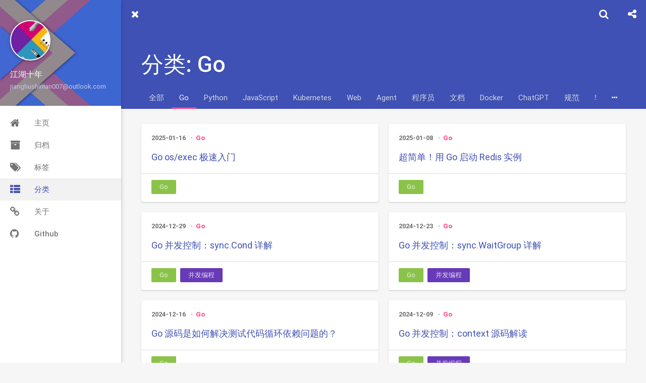

--- FILE ---
content_type: text/html; charset=utf-8
request_url: https://jianghushinian.cn/categories/Go/page/4/index.html
body_size: 4223
content:
<!DOCTYPE html>
<html>
<head>
    

    

    



    <meta charset="utf-8">
    
    
    
    
    <title>分类: Go | 江湖十年 | 学而不思则罔，思而不学则殆。</title>
    <meta name="viewport" content="width=device-width, initial-scale=1, maximum-scale=1">
    
    <meta name="theme-color" content="#3F51B5">
    
    
    <meta name="keywords" content="Golang,Go,Kubernetes,K8s,Python,Web,Web Server,Flask,Django,Tornado,JavaScript,SQL,编程,程序员,开发">
    <meta name="description" content="互联网产品技术研究，软件开发">
<meta property="og:type" content="website">
<meta property="og:title" content="江湖十年">
<meta property="og:url" content="http://www.jianghushinian.cn/categories/Go/page/4/index.html">
<meta property="og:site_name" content="江湖十年">
<meta property="og:description" content="互联网产品技术研究，软件开发">
<meta property="og:locale" content="zh_CN">
<meta property="article:author" content="江湖十年">
<meta property="article:tag" content="Golang">
<meta property="article:tag" content="Go">
<meta property="article:tag" content="Kubernetes">
<meta property="article:tag" content="K8s">
<meta property="article:tag" content="Python">
<meta property="article:tag" content="Web">
<meta property="article:tag" content="Web Server">
<meta property="article:tag" content="Flask">
<meta property="article:tag" content="Django">
<meta property="article:tag" content="Tornado">
<meta property="article:tag" content="JavaScript">
<meta property="article:tag" content="SQL">
<meta property="article:tag" content="编程">
<meta property="article:tag" content="程序员">
<meta property="article:tag" content="开发">
<meta name="twitter:card" content="summary">
    
        <link rel="alternate" type="application/atom+xml" title="江湖十年" href="/atom.xml">
    
    <link rel="shortcut icon" href="/favicon.ico">
    <link rel="stylesheet" href="//unpkg.com/hexo-theme-material-indigo@latest/css/style.css">
    <script>window.lazyScripts=[]</script>

    <!-- custom head -->
    

<meta name="generator" content="Hexo 4.2.0"></head>

<body>
    <div id="loading" class="active"></div>

    <aside id="menu"  >
  <div class="inner flex-row-vertical">
    <a href="javascript:;" class="header-icon waves-effect waves-circle waves-light" id="menu-off">
        <i class="icon icon-lg icon-close"></i>
    </a>
    <div class="brand-wrap" style="background-image:url(/img/brand.jpg)">
      <div class="brand">
        <a href="/" class="avatar waves-effect waves-circle waves-light">
          <img src="/img/avatar.png">
        </a>
        <hgroup class="introduce">
          <h5 class="nickname">江湖十年</h5>
          <a href="mailto:jianghushinian007@outlook.com" title="jianghushinian007@outlook.com" class="mail">jianghushinian007@outlook.com</a>
        </hgroup>
      </div>
    </div>
    <div class="scroll-wrap flex-col">
      <ul class="nav">
        
            <li class="waves-block waves-effect">
              <a href="/"  >
                <i class="icon icon-lg icon-home"></i>
                主页
              </a>
            </li>
        
            <li class="waves-block waves-effect">
              <a href="/archives"  >
                <i class="icon icon-lg icon-archives"></i>
                归档
              </a>
            </li>
        
            <li class="waves-block waves-effect">
              <a href="/tags"  >
                <i class="icon icon-lg icon-tags"></i>
                标签
              </a>
            </li>
        
            <li class="waves-block waves-effect active">
              <a href="/categories"  >
                <i class="icon icon-lg icon-th-list"></i>
                分类
              </a>
            </li>
        
            <li class="waves-block waves-effect">
              <a href="/about"  >
                <i class="icon icon-lg icon-link"></i>
                关于
              </a>
            </li>
        
            <li class="waves-block waves-effect">
              <a href="https://github.com/jianghushinian" target="_blank" >
                <i class="icon icon-lg icon-github"></i>
                Github
              </a>
            </li>
        
      </ul>
    </div>
  </div>
</aside>

    <main id="main">
        <header class="top-header" id="header">
    <div class="flex-row">
        <a href="javascript:;" class="header-icon waves-effect waves-circle waves-light on" id="menu-toggle">
          <i class="icon icon-lg icon-navicon"></i>
        </a>
        <div class="flex-col header-title ellipsis">分类: Go</div>
        
        <div class="search-wrap" id="search-wrap">
            <a href="javascript:;" class="header-icon waves-effect waves-circle waves-light" id="back">
                <i class="icon icon-lg icon-chevron-left"></i>
            </a>
            <input type="text" id="key" class="search-input" autocomplete="off" placeholder="输入感兴趣的关键字">
            <a href="javascript:;" class="header-icon waves-effect waves-circle waves-light" id="search">
                <i class="icon icon-lg icon-search"></i>
            </a>
        </div>
        
        
        <a href="javascript:;" class="header-icon waves-effect waves-circle waves-light" id="menuShare">
            <i class="icon icon-lg icon-share-alt"></i>
        </a>
        
    </div>
</header>
<header class="content-header categories-header">

    <div class="container fade-scale">
        <h1 class="title">分类: Go</h1>
        <h5 class="subtitle">
            
        </h5>
    </div>

    
<div class="tabs-bar container">
    <nav class="tags-list">
        <a href="/categories" style="-webkit-order:-1;order:-1" class="tags-list-item waves-effect waves-button waves-light
            ">全部</a>
        

            <a href="/categories/Go/" style="-webkit-order:0;order:0" class="tags-list-item waves-effect waves-button waves-light active">Go</a>

        

            <a href="/categories/Python/" style="-webkit-order:1;order:1" class="tags-list-item waves-effect waves-button waves-light">Python</a>

        

            <a href="/categories/JavaScript/" style="-webkit-order:2;order:2" class="tags-list-item waves-effect waves-button waves-light">JavaScript</a>

        

            <a href="/categories/Kubernetes/" style="-webkit-order:3;order:3" class="tags-list-item waves-effect waves-button waves-light">Kubernetes</a>

        

            <a href="/categories/Web/" style="-webkit-order:4;order:4" class="tags-list-item waves-effect waves-button waves-light">Web</a>

        

            <a href="/categories/Agent/" style="-webkit-order:5;order:5" class="tags-list-item waves-effect waves-button waves-light">Agent</a>

        

            <a href="/categories/%E7%A8%8B%E5%BA%8F%E5%91%98/" style="-webkit-order:6;order:6" class="tags-list-item waves-effect waves-button waves-light">程序员</a>

        

            <a href="/categories/%E6%96%87%E6%A1%A3/" style="-webkit-order:7;order:7" class="tags-list-item waves-effect waves-button waves-light">文档</a>

        

            <a href="/categories/Docker/" style="-webkit-order:8;order:8" class="tags-list-item waves-effect waves-button waves-light">Docker</a>

        

            <a href="/categories/ChatGPT/" style="-webkit-order:9;order:9" class="tags-list-item waves-effect waves-button waves-light">ChatGPT</a>

        

            <a href="/categories/%E8%A7%84%E8%8C%83/" style="-webkit-order:10;order:10" class="tags-list-item waves-effect waves-button waves-light">规范</a>

        

            <a href="/categories/%E8%BD%AF%E6%8A%80%E8%83%BD/" style="-webkit-order:11;order:11" class="tags-list-item waves-effect waves-button waves-light">软技能</a>

        

            <a href="/categories/Mac/" style="-webkit-order:12;order:12" class="tags-list-item waves-effect waves-button waves-light">Mac</a>

        

            <a href="/categories/%E5%BC%80%E6%BA%90/" style="-webkit-order:13;order:13" class="tags-list-item waves-effect waves-button waves-light">开源</a>

        

            <a href="/categories/%E7%BF%BB%E8%AF%91/" style="-webkit-order:14;order:14" class="tags-list-item waves-effect waves-button waves-light">翻译</a>

        

            <a href="/categories/%E5%B7%A5%E5%85%B7/" style="-webkit-order:15;order:15" class="tags-list-item waves-effect waves-button waves-light">工具</a>

        

            <a href="/categories/Midjourney/" style="-webkit-order:16;order:16" class="tags-list-item waves-effect waves-button waves-light">Midjourney</a>

        
    </nav>
    <!-- PC show more-->
    <div class="tags-list-more">
        <a href="javascript:;" onclick="BLOG.tabBar(this)" class="action tags-list-item waves-effect waves-circle waves-light"><i class="icon icon-ellipsis-h"></i></a>
    </div>
</div>



</header>

<div class="container body-wrap fade">
    
            <div class="waterfall">
          

            <div class="waterfall-item">
  <article class="article-card archive-article">
    <div class="post-meta">
      <time class="post-time" title="2025-01-16 23:02:20" datetime="2025-01-16T15:02:20.000Z"  itemprop="datePublished">2025-01-16</time>

      
	<ul class="article-category-list"><li class="article-category-list-item"><a class="article-category-list-link" href="/categories/Go/">Go</a></li></ul>



    </div>
    


  
    <h3 class="post-title" itemprop="name">
      <a class="post-title-link" href="/2025/01/16/os-exec/">Go os/exec 极速入门</a>
    </h3>
  



    
    <div class="post-footer">
        
	<ul class="article-tag-list" itemprop="keywords"><li class="article-tag-list-item"><a class="article-tag-list-link" href="/tags/Go/" rel="tag">Go</a></li></ul>

    </div>
    
  </article>
</div>

        

            <div class="waterfall-item">
  <article class="article-card archive-article">
    <div class="post-meta">
      <time class="post-time" title="2025-01-08 23:05:05" datetime="2025-01-08T15:05:05.000Z"  itemprop="datePublished">2025-01-08</time>

      
	<ul class="article-category-list"><li class="article-category-list-item"><a class="article-category-list-link" href="/categories/Go/">Go</a></li></ul>



    </div>
    


  
    <h3 class="post-title" itemprop="name">
      <a class="post-title-link" href="/2025/01/08/go-tempredis/">超简单！用 Go 启动 Redis 实例</a>
    </h3>
  



    
    <div class="post-footer">
        
	<ul class="article-tag-list" itemprop="keywords"><li class="article-tag-list-item"><a class="article-tag-list-link" href="/tags/Go/" rel="tag">Go</a></li></ul>

    </div>
    
  </article>
</div>

        

            <div class="waterfall-item">
  <article class="article-card archive-article">
    <div class="post-meta">
      <time class="post-time" title="2024-12-29 23:11:50" datetime="2024-12-29T15:11:50.000Z"  itemprop="datePublished">2024-12-29</time>

      
	<ul class="article-category-list"><li class="article-category-list-item"><a class="article-category-list-link" href="/categories/Go/">Go</a></li></ul>



    </div>
    


  
    <h3 class="post-title" itemprop="name">
      <a class="post-title-link" href="/2024/12/29/sync-cond/">Go 并发控制：sync.Cond 详解</a>
    </h3>
  



    
    <div class="post-footer">
        
	<ul class="article-tag-list" itemprop="keywords"><li class="article-tag-list-item"><a class="article-tag-list-link" href="/tags/Go/" rel="tag">Go</a></li><li class="article-tag-list-item"><a class="article-tag-list-link" href="/tags/%E5%B9%B6%E5%8F%91%E7%BC%96%E7%A8%8B/" rel="tag">并发编程</a></li></ul>

    </div>
    
  </article>
</div>

        

            <div class="waterfall-item">
  <article class="article-card archive-article">
    <div class="post-meta">
      <time class="post-time" title="2024-12-23 23:01:47" datetime="2024-12-23T15:01:47.000Z"  itemprop="datePublished">2024-12-23</time>

      
	<ul class="article-category-list"><li class="article-category-list-item"><a class="article-category-list-link" href="/categories/Go/">Go</a></li></ul>



    </div>
    


  
    <h3 class="post-title" itemprop="name">
      <a class="post-title-link" href="/2024/12/23/sync-waitgroup/">Go 并发控制：sync.WaitGroup 详解</a>
    </h3>
  



    
    <div class="post-footer">
        
	<ul class="article-tag-list" itemprop="keywords"><li class="article-tag-list-item"><a class="article-tag-list-link" href="/tags/Go/" rel="tag">Go</a></li><li class="article-tag-list-item"><a class="article-tag-list-link" href="/tags/%E5%B9%B6%E5%8F%91%E7%BC%96%E7%A8%8B/" rel="tag">并发编程</a></li></ul>

    </div>
    
  </article>
</div>

        

            <div class="waterfall-item">
  <article class="article-card archive-article">
    <div class="post-meta">
      <time class="post-time" title="2024-12-16 23:05:27" datetime="2024-12-16T15:05:27.000Z"  itemprop="datePublished">2024-12-16</time>

      
	<ul class="article-category-list"><li class="article-category-list-item"><a class="article-category-list-link" href="/categories/Go/">Go</a></li></ul>



    </div>
    


  
    <h3 class="post-title" itemprop="name">
      <a class="post-title-link" href="/2024/12/16/context-x-test/">Go 源码是如何解决测试代码循环依赖问题的？</a>
    </h3>
  



    
    <div class="post-footer">
        
	<ul class="article-tag-list" itemprop="keywords"><li class="article-tag-list-item"><a class="article-tag-list-link" href="/tags/Go/" rel="tag">Go</a></li></ul>

    </div>
    
  </article>
</div>

        

            <div class="waterfall-item">
  <article class="article-card archive-article">
    <div class="post-meta">
      <time class="post-time" title="2024-12-09 22:19:20" datetime="2024-12-09T14:19:20.000Z"  itemprop="datePublished">2024-12-09</time>

      
	<ul class="article-category-list"><li class="article-category-list-item"><a class="article-category-list-link" href="/categories/Go/">Go</a></li></ul>



    </div>
    


  
    <h3 class="post-title" itemprop="name">
      <a class="post-title-link" href="/2024/12/09/context/">Go 并发控制：context 源码解读</a>
    </h3>
  



    
    <div class="post-footer">
        
	<ul class="article-tag-list" itemprop="keywords"><li class="article-tag-list-item"><a class="article-tag-list-link" href="/tags/Go/" rel="tag">Go</a></li><li class="article-tag-list-item"><a class="article-tag-list-link" href="/tags/%E5%B9%B6%E5%8F%91%E7%BC%96%E7%A8%8B/" rel="tag">并发编程</a></li></ul>

    </div>
    
  </article>
</div>

        

            <div class="waterfall-item">
  <article class="article-card archive-article">
    <div class="post-meta">
      <time class="post-time" title="2024-12-04 09:13:43" datetime="2024-12-04T01:13:43.000Z"  itemprop="datePublished">2024-12-04</time>

      
	<ul class="article-category-list"><li class="article-category-list-item"><a class="article-category-list-link" href="/categories/Go/">Go</a></li></ul>



    </div>
    


  
    <h3 class="post-title" itemprop="name">
      <a class="post-title-link" href="/2024/12/04/goroutine-id/">在 Go 中如何获取 goroutine 的 id？</a>
    </h3>
  



    
    <div class="post-footer">
        
	<ul class="article-tag-list" itemprop="keywords"><li class="article-tag-list-item"><a class="article-tag-list-link" href="/tags/Go/" rel="tag">Go</a></li></ul>

    </div>
    
  </article>
</div>

        

            <div class="waterfall-item">
  <article class="article-card archive-article">
    <div class="post-meta">
      <time class="post-time" title="2024-11-24 10:19:57" datetime="2024-11-24T02:19:57.000Z"  itemprop="datePublished">2024-11-24</time>

      
	<ul class="article-category-list"><li class="article-category-list-item"><a class="article-category-list-link" href="/categories/Go/">Go</a></li></ul>



    </div>
    


  
    <h3 class="post-title" itemprop="name">
      <a class="post-title-link" href="/2024/11/24/x-sync-singleflight/">Go 并发控制：singleflight 详解</a>
    </h3>
  



    
    <div class="post-footer">
        
	<ul class="article-tag-list" itemprop="keywords"><li class="article-tag-list-item"><a class="article-tag-list-link" href="/tags/Go/" rel="tag">Go</a></li><li class="article-tag-list-item"><a class="article-tag-list-link" href="/tags/%E5%B9%B6%E5%8F%91%E7%BC%96%E7%A8%8B/" rel="tag">并发编程</a></li></ul>

    </div>
    
  </article>
</div>

        

            <div class="waterfall-item">
  <article class="article-card archive-article">
    <div class="post-meta">
      <time class="post-time" title="2024-11-18 23:03:15" datetime="2024-11-18T15:03:15.000Z"  itemprop="datePublished">2024-11-18</time>

      
	<ul class="article-category-list"><li class="article-category-list-item"><a class="article-category-list-link" href="/categories/Go/">Go</a></li></ul>



    </div>
    


  
    <h3 class="post-title" itemprop="name">
      <a class="post-title-link" href="/2024/11/18/go-cors/">2024 都要过完了，我不允许你在 Go 中还不会解决 CORS 跨域问题</a>
    </h3>
  



    
    <div class="post-footer">
        
	<ul class="article-tag-list" itemprop="keywords"><li class="article-tag-list-item"><a class="article-tag-list-link" href="/tags/Go/" rel="tag">Go</a></li></ul>

    </div>
    
  </article>
</div>

        

            <div class="waterfall-item">
  <article class="article-card archive-article">
    <div class="post-meta">
      <time class="post-time" title="2024-11-11 14:31:36" datetime="2024-11-11T06:31:36.000Z"  itemprop="datePublished">2024-11-11</time>

      
	<ul class="article-category-list"><li class="article-category-list-item"><a class="article-category-list-link" href="/categories/Go/">Go</a></li></ul>



    </div>
    


  
    <h3 class="post-title" itemprop="name">
      <a class="post-title-link" href="/2024/11/11/sync-once/">Go 并发控制：sync.Once 详解</a>
    </h3>
  



    
    <div class="post-footer">
        
	<ul class="article-tag-list" itemprop="keywords"><li class="article-tag-list-item"><a class="article-tag-list-link" href="/tags/Go/" rel="tag">Go</a></li><li class="article-tag-list-item"><a class="article-tag-list-link" href="/tags/%E5%B9%B6%E5%8F%91%E7%BC%96%E7%A8%8B/" rel="tag">并发编程</a></li></ul>

    </div>
    
  </article>
</div>

        
            </div>
        
    
<nav id="page-nav">
    <div class="inner">
    <a class="extend prev" rel="prev" href="/categories/Go/page/3/">上一页</a><a class="page-number" href="/categories/Go/">1</a><a class="page-number" href="/categories/Go/page/2/">2</a><a class="page-number" href="/categories/Go/page/3/">3</a><span class="page-number current">4</span><a class="page-number" href="/categories/Go/page/5/">5</a><a class="page-number" href="/categories/Go/page/6/">6</a><span class="space">&hellip;</span><a class="page-number" href="/categories/Go/page/9/">9</a><a class="extend next" rel="next" href="/categories/Go/page/5/">下一页</a>
    </div>
</nav>

</div>


        <footer class="footer">
    <div class="top">
        
<p>
    <span id="busuanzi_container_site_uv" style='display:none'>
        <span id="busuanzi_value_site_uv"></span>
    </span>
    <span id="busuanzi_container_site_pv" style='display:none'>
        <span id="busuanzi_value_site_pv"></span>
    </span>
</p>


        <p>
            
                <span><a href="/atom.xml" target="_blank" class="rss" title="rss"><i class="icon icon-lg icon-rss"></i></a></span>
            
            <span>博客内容遵循 <a rel="license noopener" href="https://creativecommons.org/licenses/by-nc-sa/4.0/deed.zh" target="_blank">知识共享 署名 - 非商业性 - 相同方式共享 4.0 国际协议</a></span>
        </p>
    </div>
    <div class="bottom">
        <p><span>江湖十年 &copy; 2019 - 2025</span>
            <span>
                
                Power by <a href="http://hexo.io/" target="_blank">Hexo</a> Theme <a href="https://github.com/yscoder/hexo-theme-indigo" target="_blank">indigo</a>
            </span>
        </p>
    </div>
</footer>

    </main>
    <div class="mask" id="mask"></div>
<a href="javascript:;" id="gotop" class="waves-effect waves-circle waves-light"><span class="icon icon-lg icon-chevron-up"></span></a>



<div class="global-share" id="globalShare">
    <ul class="reset share-icons">
      <li>
        <a class="weibo share-sns" target="_blank" href="http://service.weibo.com/share/share.php?url=http://www.jianghushinian.cn/categories/Go/page/4/&title=江湖十年&pic=http://www.jianghushinian.cn/img/avatar.png" data-title="微博">
          <i class="icon icon-weibo"></i>
        </a>
      </li>
      <li>
        <a class="weixin share-sns wxFab" href="javascript:;" data-title="微信">
          <i class="icon icon-weixin"></i>
        </a>
      </li>
      <li>
        <a class="qq share-sns" target="_blank" href="http://connect.qq.com/widget/shareqq/index.html?url=http://www.jianghushinian.cn/categories/Go/page/4/&title=江湖十年&source=互联网产品技术研究，软件开发" data-title=" QQ">
          <i class="icon icon-qq"></i>
        </a>
      </li>
      <li>
        <a class="facebook share-sns" target="_blank" href="https://www.facebook.com/sharer/sharer.php?u=http://www.jianghushinian.cn/categories/Go/page/4/" data-title=" Facebook">
          <i class="icon icon-facebook"></i>
        </a>
      </li>
      <li>
        <a class="twitter share-sns" target="_blank" href="https://twitter.com/intent/tweet?text=江湖十年&url=http://www.jianghushinian.cn/categories/Go/page/4/&via=http://www.jianghushinian.cn" data-title=" Twitter">
          <i class="icon icon-twitter"></i>
        </a>
      </li>
      <li>
        <a class="google share-sns" target="_blank" href="https://plus.google.com/share?url=http://www.jianghushinian.cn/categories/Go/page/4/" data-title=" Google+">
          <i class="icon icon-google-plus"></i>
        </a>
      </li>
    </ul>
 </div>


<div class="page-modal wx-share" id="wxShare">
    <a class="close" href="javascript:;"><i class="icon icon-close"></i></a>
    <p>扫一扫，分享到微信</p>
    <img src="//api.qrserver.com/v1/create-qr-code/?data=http://www.jianghushinian.cn/categories/Go/page/4/" alt="微信分享二维码">
</div>




    <script src="//cdn.bootcss.com/node-waves/0.7.4/waves.min.js"></script>
<script>
var BLOG = { ROOT: '/', SHARE: true, REWARD: false };


</script>

<script src="//unpkg.com/hexo-theme-material-indigo@latest/js/main.min.js"></script>


<div class="search-panel" id="search-panel">
    <ul class="search-result" id="search-result"></ul>
</div>
<template id="search-tpl">
<li class="item">
    <a href="{path}" class="waves-block waves-effect">
        <div class="title ellipsis" title="{title}">{title}</div>
        <div class="flex-row flex-middle">
            <div class="tags ellipsis">
                {tags}
            </div>
            <time class="flex-col time">{date}</time>
        </div>
    </a>
</li>
</template>

<script src="//unpkg.com/hexo-theme-material-indigo@latest/js/search.min.js" async></script>






<script async src="//busuanzi.ibruce.info/busuanzi/2.3/busuanzi.pure.mini.js"></script>





</body>
</html>


--- FILE ---
content_type: text/css
request_url: https://unpkg.com/hexo-theme-material-indigo@1.7.2/css/style.css
body_size: 15775
content:
@font-face {
  font-family: "Roboto";
  src: local('Roboto Thin'), local('Roboto-Thin'), url("fonts/roboto/Roboto-Thin.woff2") format("woff2"), url("fonts/roboto/Roboto-Thin.woff") format("woff"), url("fonts/roboto/Roboto-Thin.ttf") format("truetype");
  font-weight: 200;
}
@font-face {
  font-family: "Roboto";
  src: local('Roboto Light'), local('Roboto-Light'), url("fonts/roboto/Roboto-Light.woff2") format("woff2"), url("fonts/roboto/Roboto-Light.woff") format("woff"), url("fonts/roboto/Roboto-Light.ttf") format("truetype");
  font-weight: 300;
}
@font-face {
  font-family: "Roboto";
  src: local('Roboto Regular'), local('Roboto-Regular'), url("fonts/roboto/Roboto-Regular.woff2") format("woff2"), url("fonts/roboto/Roboto-Regular.woff") format("woff"), url("fonts/roboto/Roboto-Regular.ttf") format("truetype");
  font-weight: 400;
}
@font-face {
  font-family: "Roboto";
  src: local('Roboto Medium'), local('Roboto-Medium'), url("fonts/roboto/Roboto-Medium.woff2") format("woff2"), url("fonts/roboto/Roboto-Medium.woff") format("woff"), url("fonts/roboto/Roboto-Medium.ttf") format("truetype");
  font-weight: 500;
}
@font-face {
  font-family: "Roboto";
  src: local('Roboto Bold'), local('Roboto-Bold'), url("fonts/roboto/Roboto-Bold.woff2") format("woff2"), url("fonts/roboto/Roboto-Bold.woff") format("woff"), url("fonts/roboto/Roboto-Bold.ttf") format("truetype");
  font-weight: 700;
}
/*!
 *  Font Awesome 4.6.3 by @davegandy - http://fontawesome.io - @fontawesome
 *  License - http://fontawesome.io/license (Font: SIL OFL 1.1, CSS: MIT License)
 */
/* FONT PATH
 * -------------------------- */
@font-face {
  font-family: 'FontAwesome';
  src: url('fonts/fontawesome/fontawesome-webfont.woff2') format('woff2'), url('fonts/fontawesome/fontawesome-webfont.woff') format('woff'), url('fonts/fontawesome/fontawesome-webfont.ttf') format('truetype');
  font-weight: normal;
  font-style: normal;
}
.icon {
  display: inline-block;
  font-family: 'FontAwesome';
  font-size: 1em;
  text-rendering: auto;
  -webkit-font-smoothing: antialiased;
  -moz-osx-font-smoothing: grayscale;
}
.icon-lg {
  font-size: 1.33333333em;
  line-height: 0.75em;
  vertical-align: -15%;
}
.icon-2x {
  font-size: 2em;
}
.icon-3x {
  font-size: 3em;
}
.icon-4x {
  font-size: 4em;
}
.icon-5x {
  font-size: 5em;
}
.icon-pl {
  padding-left: 5px;
}
.icon-pr {
  padding-right: 5px;
}
/* Font Awesome uses the Unicode Private Use Area (PUA) to ensure screen
   readers do not read off random characters that represent icons */
.icon-glass:before {
  content: "\f000";
}
.icon-music:before {
  content: "\f001";
}
.icon-search:before {
  content: "\f002";
}
.icon-envelope-o:before {
  content: "\f003";
}
.icon-heart:before {
  content: "\f004";
}
.icon-star:before {
  content: "\f005";
}
.icon-star-o:before {
  content: "\f006";
}
.icon-user:before {
  content: "\f007";
}
.icon-film:before {
  content: "\f008";
}
.icon-th-large:before {
  content: "\f009";
}
.icon-th:before {
  content: "\f00a";
}
.icon-th-list:before {
  content: "\f00b";
}
.icon-check:before {
  content: "\f00c";
}
.icon-remove:before,
.icon-close:before,
.icon-times:before {
  content: "\f00d";
}
.icon-search-plus:before {
  content: "\f00e";
}
.icon-search-minus:before {
  content: "\f010";
}
.icon-power-off:before {
  content: "\f011";
}
.icon-signal:before {
  content: "\f012";
}
.icon-gear:before,
.icon-cog:before {
  content: "\f013";
}
.icon-trash-o:before {
  content: "\f014";
}
.icon-home:before {
  content: "\f015";
}
.icon-file-o:before {
  content: "\f016";
}
.icon-clock-o:before {
  content: "\f017";
}
.icon-road:before {
  content: "\f018";
}
.icon-download:before {
  content: "\f019";
}
.icon-arrow-circle-o-down:before {
  content: "\f01a";
}
.icon-arrow-circle-o-up:before {
  content: "\f01b";
}
.icon-inbox:before {
  content: "\f01c";
}
.icon-play-circle-o:before {
  content: "\f01d";
}
.icon-rotate-right:before,
.icon-repeat:before {
  content: "\f01e";
}
.icon-refresh:before {
  content: "\f021";
}
.icon-list-alt:before {
  content: "\f022";
}
.icon-lock:before {
  content: "\f023";
}
.icon-flag:before {
  content: "\f024";
}
.icon-headphones:before {
  content: "\f025";
}
.icon-volume-off:before {
  content: "\f026";
}
.icon-volume-down:before {
  content: "\f027";
}
.icon-volume-up:before {
  content: "\f028";
}
.icon-qrcode:before {
  content: "\f029";
}
.icon-barcode:before {
  content: "\f02a";
}
.icon-tag:before {
  content: "\f02b";
}
.icon-tags:before {
  content: "\f02c";
}
.icon-book:before {
  content: "\f02d";
}
.icon-bookmark:before {
  content: "\f02e";
}
.icon-print:before {
  content: "\f02f";
}
.icon-camera:before {
  content: "\f030";
}
.icon-font:before {
  content: "\f031";
}
.icon-bold:before {
  content: "\f032";
}
.icon-italic:before {
  content: "\f033";
}
.icon-text-height:before {
  content: "\f034";
}
.icon-text-width:before {
  content: "\f035";
}
.icon-align-left:before {
  content: "\f036";
}
.icon-align-center:before {
  content: "\f037";
}
.icon-align-right:before {
  content: "\f038";
}
.icon-align-justify:before {
  content: "\f039";
}
.icon-list:before {
  content: "\f03a";
}
.icon-dedent:before,
.icon-outdent:before {
  content: "\f03b";
}
.icon-indent:before {
  content: "\f03c";
}
.icon-video-camera:before {
  content: "\f03d";
}
.icon-photo:before,
.icon-image:before,
.icon-picture-o:before {
  content: "\f03e";
}
.icon-pencil:before {
  content: "\f040";
}
.icon-map-marker:before {
  content: "\f041";
}
.icon-adjust:before {
  content: "\f042";
}
.icon-tint:before {
  content: "\f043";
}
.icon-edit:before,
.icon-pencil-square-o:before {
  content: "\f044";
}
.icon-share-square-o:before {
  content: "\f045";
}
.icon-check-square-o:before {
  content: "\f046";
}
.icon-arrows:before {
  content: "\f047";
}
.icon-step-backward:before {
  content: "\f048";
}
.icon-fast-backward:before {
  content: "\f049";
}
.icon-backward:before {
  content: "\f04a";
}
.icon-play:before {
  content: "\f04b";
}
.icon-pause:before {
  content: "\f04c";
}
.icon-stop:before {
  content: "\f04d";
}
.icon-forward:before {
  content: "\f04e";
}
.icon-fast-forward:before {
  content: "\f050";
}
.icon-step-forward:before {
  content: "\f051";
}
.icon-eject:before {
  content: "\f052";
}
.icon-chevron-left:before {
  content: "\f053";
}
.icon-chevron-right:before {
  content: "\f054";
}
.icon-plus-circle:before {
  content: "\f055";
}
.icon-minus-circle:before {
  content: "\f056";
}
.icon-times-circle:before {
  content: "\f057";
}
.icon-check-circle:before {
  content: "\f058";
}
.icon-question-circle:before {
  content: "\f059";
}
.icon-info-circle:before {
  content: "\f05a";
}
.icon-crosshairs:before {
  content: "\f05b";
}
.icon-times-circle-o:before {
  content: "\f05c";
}
.icon-check-circle-o:before {
  content: "\f05d";
}
.icon-ban:before {
  content: "\f05e";
}
.icon-arrow-left:before {
  content: "\f060";
}
.icon-arrow-right:before {
  content: "\f061";
}
.icon-arrow-up:before {
  content: "\f062";
}
.icon-arrow-down:before {
  content: "\f063";
}
.icon-mail-forward:before,
.icon-share:before {
  content: "\f064";
}
.icon-expand:before {
  content: "\f065";
}
.icon-compress:before {
  content: "\f066";
}
.icon-plus:before {
  content: "\f067";
}
.icon-minus:before {
  content: "\f068";
}
.icon-asterisk:before {
  content: "\f069";
}
.icon-exclamation-circle:before {
  content: "\f06a";
}
.icon-gift:before {
  content: "\f06b";
}
.icon-leaf:before {
  content: "\f06c";
}
.icon-fire:before {
  content: "\f06d";
}
.icon-eye:before {
  content: "\f06e";
}
.icon-eye-slash:before {
  content: "\f070";
}
.icon-warning:before,
.icon-exclamation-triangle:before {
  content: "\f071";
}
.icon-plane:before {
  content: "\f072";
}
.icon-calendar:before {
  content: "\f073";
}
.icon-random:before {
  content: "\f074";
}
.icon-comment:before {
  content: "\f075";
}
.icon-magnet:before {
  content: "\f076";
}
.icon-chevron-up:before {
  content: "\f077";
}
.icon-chevron-down:before {
  content: "\f078";
}
.icon-retweet:before {
  content: "\f079";
}
.icon-shopping-cart:before {
  content: "\f07a";
}
.icon-folder:before {
  content: "\f07b";
}
.icon-folder-open:before {
  content: "\f07c";
}
.icon-arrows-v:before {
  content: "\f07d";
}
.icon-arrows-h:before {
  content: "\f07e";
}
.icon-bar-chart-o:before,
.icon-bar-chart:before {
  content: "\f080";
}
.icon-twitter-square:before {
  content: "\f081";
}
.icon-facebook-square:before {
  content: "\f082";
}
.icon-camera-retro:before {
  content: "\f083";
}
.icon-key:before {
  content: "\f084";
}
.icon-gears:before,
.icon-cogs:before {
  content: "\f085";
}
.icon-comments:before {
  content: "\f086";
}
.icon-thumbs-o-up:before {
  content: "\f087";
}
.icon-thumbs-o-down:before {
  content: "\f088";
}
.icon-star-half:before {
  content: "\f089";
}
.icon-heart-o:before {
  content: "\f08a";
}
.icon-sign-out:before {
  content: "\f08b";
}
.icon-linkedin-square:before {
  content: "\f08c";
}
.icon-thumb-tack:before {
  content: "\f08d";
}
.icon-external-link:before {
  content: "\f08e";
}
.icon-sign-in:before {
  content: "\f090";
}
.icon-trophy:before {
  content: "\f091";
}
.icon-github-square:before {
  content: "\f092";
}
.icon-upload:before {
  content: "\f093";
}
.icon-lemon-o:before {
  content: "\f094";
}
.icon-phone:before {
  content: "\f095";
}
.icon-square-o:before {
  content: "\f096";
}
.icon-bookmark-o:before {
  content: "\f097";
}
.icon-phone-square:before {
  content: "\f098";
}
.icon-twitter:before {
  content: "\f099";
}
.icon-facebook-f:before,
.icon-facebook:before {
  content: "\f09a";
}
.icon-github:before {
  content: "\f09b";
}
.icon-unlock:before {
  content: "\f09c";
}
.icon-credit-card:before {
  content: "\f09d";
}
.icon-feed:before,
.icon-rss:before {
  content: "\f09e";
}
.icon-hdd-o:before {
  content: "\f0a0";
}
.icon-bullhorn:before {
  content: "\f0a1";
}
.icon-bell:before {
  content: "\f0f3";
}
.icon-certificate:before {
  content: "\f0a3";
}
.icon-hand-o-right:before {
  content: "\f0a4";
}
.icon-hand-o-left:before {
  content: "\f0a5";
}
.icon-hand-o-up:before {
  content: "\f0a6";
}
.icon-hand-o-down:before {
  content: "\f0a7";
}
.icon-arrow-circle-left:before {
  content: "\f0a8";
}
.icon-arrow-circle-right:before {
  content: "\f0a9";
}
.icon-arrow-circle-up:before {
  content: "\f0aa";
}
.icon-arrow-circle-down:before {
  content: "\f0ab";
}
.icon-globe:before {
  content: "\f0ac";
}
.icon-wrench:before {
  content: "\f0ad";
}
.icon-tasks:before {
  content: "\f0ae";
}
.icon-filter:before {
  content: "\f0b0";
}
.icon-briefcase:before {
  content: "\f0b1";
}
.icon-arrows-alt:before {
  content: "\f0b2";
}
.icon-group:before,
.icon-users:before {
  content: "\f0c0";
}
.icon-chain:before,
.icon-link:before {
  content: "\f0c1";
}
.icon-cloud:before {
  content: "\f0c2";
}
.icon-flask:before {
  content: "\f0c3";
}
.icon-cut:before,
.icon-scissors:before {
  content: "\f0c4";
}
.icon-copy:before,
.icon-files-o:before {
  content: "\f0c5";
}
.icon-paperclip:before {
  content: "\f0c6";
}
.icon-save:before,
.icon-floppy-o:before {
  content: "\f0c7";
}
.icon-square:before {
  content: "\f0c8";
}
.icon-navicon:before,
.icon-reorder:before,
.icon-bars:before {
  content: "\f0c9";
}
.icon-list-ul:before {
  content: "\f0ca";
}
.icon-list-ol:before {
  content: "\f0cb";
}
.icon-strikethrough:before {
  content: "\f0cc";
}
.icon-underline:before {
  content: "\f0cd";
}
.icon-table:before {
  content: "\f0ce";
}
.icon-magic:before {
  content: "\f0d0";
}
.icon-truck:before {
  content: "\f0d1";
}
.icon-pinterest:before {
  content: "\f0d2";
}
.icon-pinterest-square:before {
  content: "\f0d3";
}
.icon-google-plus-square:before {
  content: "\f0d4";
}
.icon-google-plus:before {
  content: "\f0d5";
}
.icon-money:before {
  content: "\f0d6";
}
.icon-caret-down:before {
  content: "\f0d7";
}
.icon-caret-up:before {
  content: "\f0d8";
}
.icon-caret-left:before {
  content: "\f0d9";
}
.icon-caret-right:before {
  content: "\f0da";
}
.icon-columns:before {
  content: "\f0db";
}
.icon-unsorted:before,
.icon-sort:before {
  content: "\f0dc";
}
.icon-sort-down:before,
.icon-sort-desc:before {
  content: "\f0dd";
}
.icon-sort-up:before,
.icon-sort-asc:before {
  content: "\f0de";
}
.icon-envelope:before {
  content: "\f0e0";
}
.icon-linkedin:before {
  content: "\f0e1";
}
.icon-rotate-left:before,
.icon-undo:before {
  content: "\f0e2";
}
.icon-legal:before,
.icon-gavel:before {
  content: "\f0e3";
}
.icon-dashboard:before,
.icon-tachometer:before {
  content: "\f0e4";
}
.icon-comment-o:before {
  content: "\f0e5";
}
.icon-comments-o:before {
  content: "\f0e6";
}
.icon-flash:before,
.icon-bolt:before {
  content: "\f0e7";
}
.icon-sitemap:before {
  content: "\f0e8";
}
.icon-umbrella:before {
  content: "\f0e9";
}
.icon-paste:before,
.icon-clipboard:before {
  content: "\f0ea";
}
.icon-lightbulb-o:before {
  content: "\f0eb";
}
.icon-exchange:before {
  content: "\f0ec";
}
.icon-cloud-download:before {
  content: "\f0ed";
}
.icon-cloud-upload:before {
  content: "\f0ee";
}
.icon-user-md:before {
  content: "\f0f0";
}
.icon-stethoscope:before {
  content: "\f0f1";
}
.icon-suitcase:before {
  content: "\f0f2";
}
.icon-bell-o:before {
  content: "\f0a2";
}
.icon-coffee:before {
  content: "\f0f4";
}
.icon-cutlery:before {
  content: "\f0f5";
}
.icon-file-text-o:before {
  content: "\f0f6";
}
.icon-building-o:before {
  content: "\f0f7";
}
.icon-hospital-o:before {
  content: "\f0f8";
}
.icon-ambulance:before {
  content: "\f0f9";
}
.icon-medkit:before {
  content: "\f0fa";
}
.icon-fighter-jet:before {
  content: "\f0fb";
}
.icon-beer:before {
  content: "\f0fc";
}
.icon-h-square:before {
  content: "\f0fd";
}
.icon-plus-square:before {
  content: "\f0fe";
}
.icon-angle-double-left:before {
  content: "\f100";
}
.icon-angle-double-right:before {
  content: "\f101";
}
.icon-angle-double-up:before {
  content: "\f102";
}
.icon-angle-double-down:before {
  content: "\f103";
}
.icon-angle-left:before {
  content: "\f104";
}
.icon-angle-right:before {
  content: "\f105";
}
.icon-angle-up:before {
  content: "\f106";
}
.icon-angle-down:before {
  content: "\f107";
}
.icon-desktop:before {
  content: "\f108";
}
.icon-laptop:before {
  content: "\f109";
}
.icon-tablet:before {
  content: "\f10a";
}
.icon-mobile-phone:before,
.icon-mobile:before {
  content: "\f10b";
}
.icon-circle-o:before {
  content: "\f10c";
}
.icon-quote-left:before {
  content: "\f10d";
}
.icon-quote-right:before {
  content: "\f10e";
}
.icon-spinner:before {
  content: "\f110";
}
.icon-circle:before {
  content: "\f111";
}
.icon-mail-reply:before,
.icon-reply:before {
  content: "\f112";
}
.icon-github-alt:before {
  content: "\f113";
}
.icon-folder-o:before {
  content: "\f114";
}
.icon-folder-open-o:before {
  content: "\f115";
}
.icon-smile-o:before {
  content: "\f118";
}
.icon-frown-o:before {
  content: "\f119";
}
.icon-meh-o:before {
  content: "\f11a";
}
.icon-gamepad:before {
  content: "\f11b";
}
.icon-keyboard-o:before {
  content: "\f11c";
}
.icon-flag-o:before {
  content: "\f11d";
}
.icon-flag-checkered:before {
  content: "\f11e";
}
.icon-terminal:before {
  content: "\f120";
}
.icon-code:before {
  content: "\f121";
}
.icon-mail-reply-all:before,
.icon-reply-all:before {
  content: "\f122";
}
.icon-star-half-empty:before,
.icon-star-half-full:before,
.icon-star-half-o:before {
  content: "\f123";
}
.icon-location-arrow:before {
  content: "\f124";
}
.icon-crop:before {
  content: "\f125";
}
.icon-code-fork:before {
  content: "\f126";
}
.icon-unlink:before,
.icon-chain-broken:before {
  content: "\f127";
}
.icon-question:before {
  content: "\f128";
}
.icon-info:before {
  content: "\f129";
}
.icon-exclamation:before {
  content: "\f12a";
}
.icon-superscript:before {
  content: "\f12b";
}
.icon-subscript:before {
  content: "\f12c";
}
.icon-eraser:before {
  content: "\f12d";
}
.icon-puzzle-piece:before {
  content: "\f12e";
}
.icon-microphone:before {
  content: "\f130";
}
.icon-microphone-slash:before {
  content: "\f131";
}
.icon-shield:before {
  content: "\f132";
}
.icon-calendar-o:before {
  content: "\f133";
}
.icon-fire-extinguisher:before {
  content: "\f134";
}
.icon-rocket:before {
  content: "\f135";
}
.icon-maxcdn:before {
  content: "\f136";
}
.icon-chevron-circle-left:before {
  content: "\f137";
}
.icon-chevron-circle-right:before {
  content: "\f138";
}
.icon-chevron-circle-up:before {
  content: "\f139";
}
.icon-chevron-circle-down:before {
  content: "\f13a";
}
.icon-html5:before {
  content: "\f13b";
}
.icon-css3:before {
  content: "\f13c";
}
.icon-anchor:before {
  content: "\f13d";
}
.icon-unlock-alt:before {
  content: "\f13e";
}
.icon-bullseye:before {
  content: "\f140";
}
.icon-ellipsis-h:before {
  content: "\f141";
}
.icon-ellipsis-v:before {
  content: "\f142";
}
.icon-rss-square:before {
  content: "\f143";
}
.icon-play-circle:before {
  content: "\f144";
}
.icon-ticket:before {
  content: "\f145";
}
.icon-minus-square:before {
  content: "\f146";
}
.icon-minus-square-o:before {
  content: "\f147";
}
.icon-level-up:before {
  content: "\f148";
}
.icon-level-down:before {
  content: "\f149";
}
.icon-check-square:before {
  content: "\f14a";
}
.icon-pencil-square:before {
  content: "\f14b";
}
.icon-external-link-square:before {
  content: "\f14c";
}
.icon-share-square:before {
  content: "\f14d";
}
.icon-compass:before {
  content: "\f14e";
}
.icon-toggle-down:before,
.icon-caret-square-o-down:before {
  content: "\f150";
}
.icon-toggle-up:before,
.icon-caret-square-o-up:before {
  content: "\f151";
}
.icon-toggle-right:before,
.icon-caret-square-o-right:before {
  content: "\f152";
}
.icon-euro:before,
.icon-eur:before {
  content: "\f153";
}
.icon-gbp:before {
  content: "\f154";
}
.icon-dollar:before,
.icon-usd:before {
  content: "\f155";
}
.icon-rupee:before,
.icon-inr:before {
  content: "\f156";
}
.icon-cny:before,
.icon-rmb:before,
.icon-yen:before,
.icon-jpy:before {
  content: "\f157";
}
.icon-ruble:before,
.icon-rouble:before,
.icon-rub:before {
  content: "\f158";
}
.icon-won:before,
.icon-krw:before {
  content: "\f159";
}
.icon-bitcoin:before,
.icon-btc:before {
  content: "\f15a";
}
.icon-file:before {
  content: "\f15b";
}
.icon-file-text:before {
  content: "\f15c";
}
.icon-sort-alpha-asc:before {
  content: "\f15d";
}
.icon-sort-alpha-desc:before {
  content: "\f15e";
}
.icon-sort-amount-asc:before {
  content: "\f160";
}
.icon-sort-amount-desc:before {
  content: "\f161";
}
.icon-sort-numeric-asc:before {
  content: "\f162";
}
.icon-sort-numeric-desc:before {
  content: "\f163";
}
.icon-thumbs-up:before {
  content: "\f164";
}
.icon-thumbs-down:before {
  content: "\f165";
}
.icon-youtube-square:before {
  content: "\f166";
}
.icon-youtube:before {
  content: "\f167";
}
.icon-xing:before {
  content: "\f168";
}
.icon-xing-square:before {
  content: "\f169";
}
.icon-youtube-play:before {
  content: "\f16a";
}
.icon-dropbox:before {
  content: "\f16b";
}
.icon-stack-overflow:before {
  content: "\f16c";
}
.icon-instagram:before {
  content: "\f16d";
}
.icon-flickr:before {
  content: "\f16e";
}
.icon-adn:before {
  content: "\f170";
}
.icon-bitbucket:before {
  content: "\f171";
}
.icon-bitbucket-square:before {
  content: "\f172";
}
.icon-tumblr:before {
  content: "\f173";
}
.icon-tumblr-square:before {
  content: "\f174";
}
.icon-long-arrow-down:before {
  content: "\f175";
}
.icon-long-arrow-up:before {
  content: "\f176";
}
.icon-long-arrow-left:before {
  content: "\f177";
}
.icon-long-arrow-right:before {
  content: "\f178";
}
.icon-apple:before {
  content: "\f179";
}
.icon-windows:before {
  content: "\f17a";
}
.icon-android:before {
  content: "\f17b";
}
.icon-linux:before {
  content: "\f17c";
}
.icon-dribbble:before {
  content: "\f17d";
}
.icon-skype:before {
  content: "\f17e";
}
.icon-foursquare:before {
  content: "\f180";
}
.icon-trello:before {
  content: "\f181";
}
.icon-female:before {
  content: "\f182";
}
.icon-male:before {
  content: "\f183";
}
.icon-gittip:before,
.icon-gratipay:before {
  content: "\f184";
}
.icon-sun-o:before {
  content: "\f185";
}
.icon-moon-o:before {
  content: "\f186";
}
.icon-archive:before,
.icon-archives:before {
  content: "\f187";
}
.icon-bug:before {
  content: "\f188";
}
.icon-vk:before {
  content: "\f189";
}
.icon-weibo:before {
  content: "\f18a";
}
.icon-renren:before {
  content: "\f18b";
}
.icon-pagelines:before {
  content: "\f18c";
}
.icon-stack-exchange:before {
  content: "\f18d";
}
.icon-arrow-circle-o-right:before {
  content: "\f18e";
}
.icon-arrow-circle-o-left:before {
  content: "\f190";
}
.icon-toggle-left:before,
.icon-caret-square-o-left:before {
  content: "\f191";
}
.icon-dot-circle-o:before {
  content: "\f192";
}
.icon-wheelchair:before {
  content: "\f193";
}
.icon-vimeo-square:before {
  content: "\f194";
}
.icon-turkish-lira:before,
.icon-try:before {
  content: "\f195";
}
.icon-plus-square-o:before {
  content: "\f196";
}
.icon-space-shuttle:before {
  content: "\f197";
}
.icon-slack:before {
  content: "\f198";
}
.icon-envelope-square:before {
  content: "\f199";
}
.icon-wordpress:before {
  content: "\f19a";
}
.icon-openid:before {
  content: "\f19b";
}
.icon-institution:before,
.icon-bank:before,
.icon-university:before {
  content: "\f19c";
}
.icon-mortar-board:before,
.icon-graduation-cap:before {
  content: "\f19d";
}
.icon-yahoo:before {
  content: "\f19e";
}
.icon-google:before {
  content: "\f1a0";
}
.icon-reddit:before {
  content: "\f1a1";
}
.icon-reddit-square:before {
  content: "\f1a2";
}
.icon-stumbleupon-circle:before {
  content: "\f1a3";
}
.icon-stumbleupon:before {
  content: "\f1a4";
}
.icon-delicious:before {
  content: "\f1a5";
}
.icon-digg:before {
  content: "\f1a6";
}
.icon-pied-piper-pp:before {
  content: "\f1a7";
}
.icon-pied-piper-alt:before {
  content: "\f1a8";
}
.icon-drupal:before {
  content: "\f1a9";
}
.icon-joomla:before {
  content: "\f1aa";
}
.icon-language:before {
  content: "\f1ab";
}
.icon-fax:before {
  content: "\f1ac";
}
.icon-building:before {
  content: "\f1ad";
}
.icon-child:before {
  content: "\f1ae";
}
.icon-paw:before {
  content: "\f1b0";
}
.icon-spoon:before {
  content: "\f1b1";
}
.icon-cube:before {
  content: "\f1b2";
}
.icon-cubes:before {
  content: "\f1b3";
}
.icon-behance:before {
  content: "\f1b4";
}
.icon-behance-square:before {
  content: "\f1b5";
}
.icon-steam:before {
  content: "\f1b6";
}
.icon-steam-square:before {
  content: "\f1b7";
}
.icon-recycle:before {
  content: "\f1b8";
}
.icon-automobile:before,
.icon-car:before {
  content: "\f1b9";
}
.icon-cab:before,
.icon-taxi:before {
  content: "\f1ba";
}
.icon-tree:before {
  content: "\f1bb";
}
.icon-spotify:before {
  content: "\f1bc";
}
.icon-deviantart:before {
  content: "\f1bd";
}
.icon-soundcloud:before {
  content: "\f1be";
}
.icon-database:before {
  content: "\f1c0";
}
.icon-file-pdf-o:before {
  content: "\f1c1";
}
.icon-file-word-o:before {
  content: "\f1c2";
}
.icon-file-excel-o:before {
  content: "\f1c3";
}
.icon-file-powerpoint-o:before {
  content: "\f1c4";
}
.icon-file-photo-o:before,
.icon-file-picture-o:before,
.icon-file-image-o:before {
  content: "\f1c5";
}
.icon-file-zip-o:before,
.icon-file-archive-o:before {
  content: "\f1c6";
}
.icon-file-sound-o:before,
.icon-file-audio-o:before {
  content: "\f1c7";
}
.icon-file-movie-o:before,
.icon-file-video-o:before {
  content: "\f1c8";
}
.icon-file-code-o:before {
  content: "\f1c9";
}
.icon-vine:before {
  content: "\f1ca";
}
.icon-codepen:before {
  content: "\f1cb";
}
.icon-jsfiddle:before {
  content: "\f1cc";
}
.icon-life-bouy:before,
.icon-life-buoy:before,
.icon-life-saver:before,
.icon-support:before,
.icon-life-ring:before {
  content: "\f1cd";
}
.icon-circle-o-notch:before {
  content: "\f1ce";
}
.icon-ra:before,
.icon-resistance:before,
.icon-rebel:before {
  content: "\f1d0";
}
.icon-ge:before,
.icon-empire:before {
  content: "\f1d1";
}
.icon-git-square:before {
  content: "\f1d2";
}
.icon-git:before {
  content: "\f1d3";
}
.icon-y-combinator-square:before,
.icon-yc-square:before,
.icon-hacker-news:before {
  content: "\f1d4";
}
.icon-tencent-weibo:before {
  content: "\f1d5";
}
.icon-qq:before {
  content: "\f1d6";
}
.icon-wechat:before,
.icon-weixin:before {
  content: "\f1d7";
}
.icon-send:before,
.icon-paper-plane:before {
  content: "\f1d8";
}
.icon-send-o:before,
.icon-paper-plane-o:before {
  content: "\f1d9";
}
.icon-history:before {
  content: "\f1da";
}
.icon-circle-thin:before {
  content: "\f1db";
}
.icon-header:before {
  content: "\f1dc";
}
.icon-paragraph:before {
  content: "\f1dd";
}
.icon-sliders:before {
  content: "\f1de";
}
.icon-share-alt:before {
  content: "\f1e0";
}
.icon-share-alt-square:before {
  content: "\f1e1";
}
.icon-bomb:before {
  content: "\f1e2";
}
.icon-soccer-ball-o:before,
.icon-futbol-o:before {
  content: "\f1e3";
}
.icon-tty:before {
  content: "\f1e4";
}
.icon-binoculars:before {
  content: "\f1e5";
}
.icon-plug:before {
  content: "\f1e6";
}
.icon-slideshare:before {
  content: "\f1e7";
}
.icon-twitch:before {
  content: "\f1e8";
}
.icon-yelp:before {
  content: "\f1e9";
}
.icon-newspaper-o:before {
  content: "\f1ea";
}
.icon-wifi:before {
  content: "\f1eb";
}
.icon-calculator:before {
  content: "\f1ec";
}
.icon-paypal:before {
  content: "\f1ed";
}
.icon-google-wallet:before {
  content: "\f1ee";
}
.icon-cc-visa:before {
  content: "\f1f0";
}
.icon-cc-mastercard:before {
  content: "\f1f1";
}
.icon-cc-discover:before {
  content: "\f1f2";
}
.icon-cc-amex:before {
  content: "\f1f3";
}
.icon-cc-paypal:before {
  content: "\f1f4";
}
.icon-cc-stripe:before {
  content: "\f1f5";
}
.icon-bell-slash:before {
  content: "\f1f6";
}
.icon-bell-slash-o:before {
  content: "\f1f7";
}
.icon-trash:before {
  content: "\f1f8";
}
.icon-copyright:before {
  content: "\f1f9";
}
.icon-at:before {
  content: "\f1fa";
}
.icon-eyedropper:before {
  content: "\f1fb";
}
.icon-paint-brush:before {
  content: "\f1fc";
}
.icon-birthday-cake:before {
  content: "\f1fd";
}
.icon-area-chart:before {
  content: "\f1fe";
}
.icon-pie-chart:before {
  content: "\f200";
}
.icon-line-chart:before {
  content: "\f201";
}
.icon-lastfm:before {
  content: "\f202";
}
.icon-lastfm-square:before {
  content: "\f203";
}
.icon-toggle-off:before {
  content: "\f204";
}
.icon-toggle-on:before {
  content: "\f205";
}
.icon-bicycle:before {
  content: "\f206";
}
.icon-bus:before {
  content: "\f207";
}
.icon-ioxhost:before {
  content: "\f208";
}
.icon-angellist:before {
  content: "\f209";
}
.icon-cc:before {
  content: "\f20a";
}
.icon-shekel:before,
.icon-sheqel:before,
.icon-ils:before {
  content: "\f20b";
}
.icon-meanpath:before {
  content: "\f20c";
}
.icon-buysellads:before {
  content: "\f20d";
}
.icon-connectdevelop:before {
  content: "\f20e";
}
.icon-dashcube:before {
  content: "\f210";
}
.icon-forumbee:before {
  content: "\f211";
}
.icon-leanpub:before {
  content: "\f212";
}
.icon-sellsy:before {
  content: "\f213";
}
.icon-shirtsinbulk:before {
  content: "\f214";
}
.icon-simplybuilt:before {
  content: "\f215";
}
.icon-skyatlas:before {
  content: "\f216";
}
.icon-cart-plus:before {
  content: "\f217";
}
.icon-cart-arrow-down:before {
  content: "\f218";
}
.icon-diamond:before {
  content: "\f219";
}
.icon-ship:before {
  content: "\f21a";
}
.icon-user-secret:before {
  content: "\f21b";
}
.icon-motorcycle:before {
  content: "\f21c";
}
.icon-street-view:before {
  content: "\f21d";
}
.icon-heartbeat:before {
  content: "\f21e";
}
.icon-venus:before {
  content: "\f221";
}
.icon-mars:before {
  content: "\f222";
}
.icon-mercury:before {
  content: "\f223";
}
.icon-intersex:before,
.icon-transgender:before {
  content: "\f224";
}
.icon-transgender-alt:before {
  content: "\f225";
}
.icon-venus-double:before {
  content: "\f226";
}
.icon-mars-double:before {
  content: "\f227";
}
.icon-venus-mars:before {
  content: "\f228";
}
.icon-mars-stroke:before {
  content: "\f229";
}
.icon-mars-stroke-v:before {
  content: "\f22a";
}
.icon-mars-stroke-h:before {
  content: "\f22b";
}
.icon-neuter:before {
  content: "\f22c";
}
.icon-genderless:before {
  content: "\f22d";
}
.icon-facebook-official:before {
  content: "\f230";
}
.icon-pinterest-p:before {
  content: "\f231";
}
.icon-whatsapp:before {
  content: "\f232";
}
.icon-server:before {
  content: "\f233";
}
.icon-user-plus:before {
  content: "\f234";
}
.icon-user-times:before {
  content: "\f235";
}
.icon-hotel:before,
.icon-bed:before {
  content: "\f236";
}
.icon-viacoin:before {
  content: "\f237";
}
.icon-train:before {
  content: "\f238";
}
.icon-subway:before {
  content: "\f239";
}
.icon-medium:before {
  content: "\f23a";
}
.icon-yc:before,
.icon-y-combinator:before {
  content: "\f23b";
}
.icon-optin-monster:before {
  content: "\f23c";
}
.icon-opencart:before {
  content: "\f23d";
}
.icon-expeditedssl:before {
  content: "\f23e";
}
.icon-battery-4:before,
.icon-battery:before,
.icon-battery-full:before {
  content: "\f240";
}
.icon-battery-3:before,
.icon-battery-three-quarters:before {
  content: "\f241";
}
.icon-battery-2:before,
.icon-battery-half:before {
  content: "\f242";
}
.icon-battery-1:before,
.icon-battery-quarter:before {
  content: "\f243";
}
.icon-battery-0:before,
.icon-battery-empty:before {
  content: "\f244";
}
.icon-mouse-pointer:before {
  content: "\f245";
}
.icon-i-cursor:before {
  content: "\f246";
}
.icon-object-group:before {
  content: "\f247";
}
.icon-object-ungroup:before {
  content: "\f248";
}
.icon-sticky-note:before {
  content: "\f249";
}
.icon-sticky-note-o:before {
  content: "\f24a";
}
.icon-cc-jcb:before {
  content: "\f24b";
}
.icon-cc-diners-club:before {
  content: "\f24c";
}
.icon-clone:before {
  content: "\f24d";
}
.icon-balance-scale:before {
  content: "\f24e";
}
.icon-hourglass-o:before {
  content: "\f250";
}
.icon-hourglass-1:before,
.icon-hourglass-start:before {
  content: "\f251";
}
.icon-hourglass-2:before,
.icon-hourglass-half:before {
  content: "\f252";
}
.icon-hourglass-3:before,
.icon-hourglass-end:before {
  content: "\f253";
}
.icon-hourglass:before {
  content: "\f254";
}
.icon-hand-grab-o:before,
.icon-hand-rock-o:before {
  content: "\f255";
}
.icon-hand-stop-o:before,
.icon-hand-paper-o:before {
  content: "\f256";
}
.icon-hand-scissors-o:before {
  content: "\f257";
}
.icon-hand-lizard-o:before {
  content: "\f258";
}
.icon-hand-spock-o:before {
  content: "\f259";
}
.icon-hand-pointer-o:before {
  content: "\f25a";
}
.icon-hand-peace-o:before {
  content: "\f25b";
}
.icon-trademark:before {
  content: "\f25c";
}
.icon-registered:before {
  content: "\f25d";
}
.icon-creative-commons:before {
  content: "\f25e";
}
.icon-gg:before {
  content: "\f260";
}
.icon-gg-circle:before {
  content: "\f261";
}
.icon-tripadvisor:before {
  content: "\f262";
}
.icon-odnoklassniki:before {
  content: "\f263";
}
.icon-odnoklassniki-square:before {
  content: "\f264";
}
.icon-get-pocket:before {
  content: "\f265";
}
.icon-wikipedia-w:before {
  content: "\f266";
}
.icon-safari:before {
  content: "\f267";
}
.icon-chrome:before {
  content: "\f268";
}
.icon-firefox:before {
  content: "\f269";
}
.icon-opera:before {
  content: "\f26a";
}
.icon-internet-explorer:before {
  content: "\f26b";
}
.icon-tv:before,
.icon-television:before {
  content: "\f26c";
}
.icon-contao:before {
  content: "\f26d";
}
.icon-500px:before {
  content: "\f26e";
}
.icon-amazon:before {
  content: "\f270";
}
.icon-calendar-plus-o:before {
  content: "\f271";
}
.icon-calendar-minus-o:before {
  content: "\f272";
}
.icon-calendar-times-o:before {
  content: "\f273";
}
.icon-calendar-check-o:before {
  content: "\f274";
}
.icon-industry:before {
  content: "\f275";
}
.icon-map-pin:before {
  content: "\f276";
}
.icon-map-signs:before {
  content: "\f277";
}
.icon-map-o:before {
  content: "\f278";
}
.icon-map:before {
  content: "\f279";
}
.icon-commenting:before {
  content: "\f27a";
}
.icon-commenting-o:before {
  content: "\f27b";
}
.icon-houzz:before {
  content: "\f27c";
}
.icon-vimeo:before {
  content: "\f27d";
}
.icon-black-tie:before {
  content: "\f27e";
}
.icon-fonticons:before {
  content: "\f280";
}
.icon-reddit-alien:before {
  content: "\f281";
}
.icon-edge:before {
  content: "\f282";
}
.icon-credit-card-alt:before {
  content: "\f283";
}
.icon-codiepie:before {
  content: "\f284";
}
.icon-modx:before {
  content: "\f285";
}
.icon-fort-awesome:before {
  content: "\f286";
}
.icon-usb:before {
  content: "\f287";
}
.icon-product-hunt:before {
  content: "\f288";
}
.icon-mixcloud:before {
  content: "\f289";
}
.icon-scribd:before {
  content: "\f28a";
}
.icon-pause-circle:before {
  content: "\f28b";
}
.icon-pause-circle-o:before {
  content: "\f28c";
}
.icon-stop-circle:before {
  content: "\f28d";
}
.icon-stop-circle-o:before {
  content: "\f28e";
}
.icon-shopping-bag:before {
  content: "\f290";
}
.icon-shopping-basket:before {
  content: "\f291";
}
.icon-hashtag:before {
  content: "\f292";
}
.icon-bluetooth:before {
  content: "\f293";
}
.icon-bluetooth-b:before {
  content: "\f294";
}
.icon-percent:before {
  content: "\f295";
}
.icon-gitlab:before {
  content: "\f296";
}
.icon-wpbeginner:before {
  content: "\f297";
}
.icon-wpforms:before {
  content: "\f298";
}
.icon-envira:before {
  content: "\f299";
}
.icon-universal-access:before {
  content: "\f29a";
}
.icon-wheelchair-alt:before {
  content: "\f29b";
}
.icon-question-circle-o:before {
  content: "\f29c";
}
.icon-blind:before {
  content: "\f29d";
}
.icon-audio-description:before {
  content: "\f29e";
}
.icon-volume-control-phone:before {
  content: "\f2a0";
}
.icon-braille:before {
  content: "\f2a1";
}
.icon-assistive-listening-systems:before {
  content: "\f2a2";
}
.icon-asl-interpreting:before,
.icon-american-sign-language-interpreting:before {
  content: "\f2a3";
}
.icon-deafness:before,
.icon-hard-of-hearing:before,
.icon-deaf:before {
  content: "\f2a4";
}
.icon-glide:before {
  content: "\f2a5";
}
.icon-glide-g:before {
  content: "\f2a6";
}
.icon-signing:before,
.icon-sign-language:before {
  content: "\f2a7";
}
.icon-low-vision:before {
  content: "\f2a8";
}
.icon-viadeo:before {
  content: "\f2a9";
}
.icon-viadeo-square:before {
  content: "\f2aa";
}
.icon-snapchat:before {
  content: "\f2ab";
}
.icon-snapchat-ghost:before {
  content: "\f2ac";
}
.icon-snapchat-square:before {
  content: "\f2ad";
}
.icon-pied-piper:before {
  content: "\f2ae";
}
.icon-first-order:before {
  content: "\f2b0";
}
.icon-yoast:before {
  content: "\f2b1";
}
.icon-themeisle:before {
  content: "\f2b2";
}
.icon-google-plus-circle:before,
.icon-google-plus-official:before {
  content: "\f2b3";
}
.icon-fa:before,
.icon-font-awesome:before {
  content: "\f2b4";
}
.icon-handshake-o:before {
  content: "\f2b5";
}
.icon-envelope-open:before {
  content: "\f2b6";
}
.icon-envelope-open-o:before {
  content: "\f2b7";
}
.icon-linode:before {
  content: "\f2b8";
}
.icon-address-book:before {
  content: "\f2b9";
}
.icon-address-book-o:before {
  content: "\f2ba";
}
.icon-vcard:before,
.icon-address-card:before {
  content: "\f2bb";
}
.icon-vcard-o:before,
.icon-address-card-o:before {
  content: "\f2bc";
}
.icon-user-circle:before {
  content: "\f2bd";
}
.icon-user-circle-o:before {
  content: "\f2be";
}
.icon-user-o:before {
  content: "\f2c0";
}
.icon-id-badge:before {
  content: "\f2c1";
}
.icon-drivers-license:before,
.icon-id-card:before {
  content: "\f2c2";
}
.icon-drivers-license-o:before,
.icon-id-card-o:before {
  content: "\f2c3";
}
.icon-quora:before {
  content: "\f2c4";
}
.icon-free-code-camp:before {
  content: "\f2c5";
}
.icon-telegram:before {
  content: "\f2c6";
}
.icon-thermometer-4:before,
.icon-thermometer:before,
.icon-thermometer-full:before {
  content: "\f2c7";
}
.icon-thermometer-3:before,
.icon-thermometer-three-quarters:before {
  content: "\f2c8";
}
.icon-thermometer-2:before,
.icon-thermometer-half:before {
  content: "\f2c9";
}
.icon-thermometer-1:before,
.icon-thermometer-quarter:before {
  content: "\f2ca";
}
.icon-thermometer-0:before,
.icon-thermometer-empty:before {
  content: "\f2cb";
}
.icon-shower:before {
  content: "\f2cc";
}
.icon-bathtub:before,
.icon-s15:before,
.icon-bath:before {
  content: "\f2cd";
}
.icon-podcast:before {
  content: "\f2ce";
}
.icon-window-maximize:before {
  content: "\f2d0";
}
.icon-window-minimize:before {
  content: "\f2d1";
}
.icon-window-restore:before {
  content: "\f2d2";
}
.icon-times-rectangle:before,
.icon-window-close:before {
  content: "\f2d3";
}
.icon-times-rectangle-o:before,
.icon-window-close-o:before {
  content: "\f2d4";
}
.icon-bandcamp:before {
  content: "\f2d5";
}
.icon-grav:before {
  content: "\f2d6";
}
.icon-etsy:before {
  content: "\f2d7";
}
.icon-imdb:before {
  content: "\f2d8";
}
.icon-ravelry:before {
  content: "\f2d9";
}
.icon-eercast:before {
  content: "\f2da";
}
.icon-microchip:before {
  content: "\f2db";
}
.icon-snowflake-o:before {
  content: "\f2dc";
}
.icon-superpowers:before {
  content: "\f2dd";
}
.icon-wpexplorer:before {
  content: "\f2de";
}
.icon-meetup:before {
  content: "\f2e0";
}
*,
*::before,
*::after {
  -webkit-box-sizing: border-box;
  box-sizing: border-box;
}
::-webkit-scrollbar {
  -webkit-appearance: none;
  width: 8px;
  height: 8px;
}
::-webkit-scrollbar-track {
  background-color: inherit;
}
::-webkit-scrollbar-thumb {
  background-color: #b6b6b6;
  border: 1px solid #fff;
  border-radius: 10px;
}
::-webkit-scrollbar-thumb:hover {
  background-color: #9d9d9d;
}
::-webkit-scrollbar-thumb:active {
  background-color: #838383;
}
::selection {
  background: #d7dbf0;
}
html {
  background-color: #f6f6f6;
  color: #212121;
  font-size: 15px;
  line-height: 1.5;
  overflow-x: hidden;
}
body {
  -webkit-tap-highlight-color: rgba(255, 255, 255, 0);
  -webkit-overflow-scrolling: touch;
}
html,
body {
  position: relative;
  min-height: 100%;
  height: 100%;
}
.lock {
  overflow: hidden;
  max-height: 100%;
}
body,
input,
button,
textarea,
select,
option {
  font: normal 1em Roboto, "Helvetica Neue", Helvetica, Arial, "Microsoft Yahei", sans-serif;
}
body,
h1,
h2,
h3,
h4,
h5,
h6,
p,
figure,
pre,
dl,
dd,
blockquote,
button,
input {
  margin: 0;
}
input,
legend,
input,
textarea,
button {
  padding: 0;
}
form,
fieldset,
th,
td {
  margin: 0;
  padding: 0;
}
ol,
ul {
  margin: 12px 0;
  padding: 0 0 0 32px;
}
ol.reset,
ul.reset {
  margin: 0;
  padding: 0;
  list-style: none;
}
ol ol,
ol ul,
ul ol,
ul ul {
  margin-top: 0;
  margin-bottom: 0;
}
p {
  margin: 12px 0;
}
small {
  font-size: 75%;
  line-height: 1;
}
main {
  display: block;
}
template {
  display: none;
}
img {
  max-width: 100%;
  border: none;
}
img,
input,
button,
label {
  vertical-align: middle;
}
i {
  font-style: normal;
}
h1,
h2,
h3,
h4,
h5,
h6 {
  font-weight: 400;
}
h1,
.h1 {
  font-size: 44px;
  line-height: 48px;
}
h2,
.h2 {
  font-size: 34px;
  line-height: 40px;
}
h3,
.h3 {
  font-size: 24px;
  line-height: 32px;
}
h4,
.h4 {
  font-size: 20px;
  line-height: 28px;
}
h5,
.h5 {
  font-size: 16px;
  line-height: 24px;
}
h6,
.h6 {
  font-size: 12px;
  line-height: 20px;
}
input[type="button"],
input[type="submit"],
input[type="search"],
input[type="reset"] {
  cursor: pointer;
  -webkit-appearance: button;
}
input:focus,
select:focus,
button:focus,
textarea:focus {
  outline: none;
}
textarea {
  resize: none;
}
a {
  background-color: transparent;
  background-image: none;
  color: #3f51b5;
  text-decoration: none;
  outline: 0;
}
a:hover {
  color: #303f9f;
  text-decoration: underline;
}
hr,
.hr {
  border: 0;
  border-top: 1px solid #dadada;
  box-sizing: content-box;
  display: block;
  height: 0;
  margin-top: 24px;
  margin-bottom: 24px;
}
.fl {
  float: left;
}
.fr {
  float: right;
}
.tr {
  text-align: right;
}
.tc {
  text-align: center;
}
.clearfix:after {
  content: "";
  display: table;
  clear: both;
  overflow: hidden;
}
.ellipsis {
  overflow: hidden;
  text-overflow: ellipsis;
  white-space: nowrap;
}
/* flex布局  */
.flex-row,
.flex-column,
.flex-row-vertical {
  display: -webkit-box;
  display: -webkit-flex;
  display: -ms-flexbox;
  display: flex;
}
.flex-column {
  -webkit-box-orient: horizontal;
  -webkit-box-direction: normal;
  -webkit-flex-direction: row;
  -ms-flex-direction: row;
  flex-direction: row;
}
.flex-row-vertical {
  -webkit-box-orient: vertical;
  -webkit-box-direction: normal;
  -webkit-flex-direction: column;
  -ms-flex-direction: column;
  flex-direction: column;
}
/* 多行布局 */
.flex-row-wrap,
.flex-column {
  -webkit-flex-wrap: wrap;
  -ms-flex-wrap: wrap;
  flex-wrap: wrap;
}
/* 子元素反向排列 */
.flex-row-reverse {
  -webkit-box-orient: horizontal;
  -webkit-box-direction: reverse;
  -webkit-flex-direction: row-reverse;
  -ms-flex-direction: row-reverse;
  flex-direction: row-reverse;
}
/* 子元素默认平均分布 */
.flex-row > * {
  display: block;
}
.flex-col {
  -webkit-box-flex: 1;
  -webkit-flex: 1;
  -ms-flex: 1;
  flex: 1;
}
/* 垂直居中 */
.flex-middle {
  -webkit-box-align: center;
  -webkit-align-items: center;
  -ms-flex-align: center;
  align-items: center;
}
/* 底部对齐 */
.flex-bottom {
  -webkit-box-align: end;
  -webkit-align-items: flex-end;
  -ms-flex-align: end;
  align-items: flex-end;
}
/* 沿主轴方向排列方式 */
.flex-justify-start {
  -webkit-box-pack: start;
  -webkit-justify-content: flex-start;
  -ms-flex-pack: start;
  justify-content: flex-start;
}
.flex-justify-end {
  -webkit-box-pack: end;
  -webkit-justify-content: flex-end;
  -ms-flex-pack: end;
  justify-content: flex-end;
}
.flex-justify-between {
  -webkit-box-pack: justify;
  -webkit-justify-content: space-between;
  -ms-flex-pack: justify;
  justify-content: space-between;
}
/* 沿侧轴方向排列方式 */
.flex-align-start {
  -webkit-align-content: flex-start;
  -ms-flex-line-pack: start;
  align-content: flex-start;
}
.flex-align-end {
  -webkit-align-content: flex-end;
  -ms-flex-line-pack: end;
  align-content: flex-end;
}
.flex-align-around {
  -webkit-align-content: space-around;
  -ms-flex-line-pack: distribute;
  align-content: space-around;
}
.flex-align-between {
  -webkit-align-content: space-between;
  -ms-flex-line-pack: justify;
  align-content: space-between;
}
.flex-col-auto {
  -webkit-box-flex: 0;
  -webkit-flex: 0 auto;
  -ms-flex: 0 auto;
  flex: 0 auto;
}
#loading {
  position: fixed;
  top: 0;
  left: -100%;
  z-index: 70;
  width: 100%;
  height: 3px;
  background: #ff4081;
}
#loading.active {
  -webkit-animation: loading-anim 1s ease-in-out infinite;
  animation: loading-anim 1s ease-in-out infinite;
}
@-webkit-keyframes loading-anim {
  to {
    -webkit-transform: translateX(200%);
    transform: translateX(200%);
  }
}
@keyframes loading-anim {
  to {
    -webkit-transform: translateX(200%);
    transform: translateX(200%);
  }
}
.fade,
.fade-scale {
  opacity: 0;
}
.fade.in,
.fade-scale.in {
  opacity: 1;
  -webkit-transform: none;
  transform: none;
}
.fade {
  -webkit-transition: 0.4s ease-in-out;
  transition: 0.4s ease-in-out;
  -webkit-transform: translateY(50px);
  transform: translateY(50px);
}
.fade-scale {
  -webkit-transition: 0.6s ease-in-out;
  transition: 0.6s ease-in-out;
  -webkit-transform: translate(10%, 20%) scale(0.6);
  transform: translate(10%, 20%) scale(0.6);
}
@media screen and (max-width: 480px) {
  .fade,
  .fade-scale {
    opacity: 1;
    -webkit-transform: none;
    transform: none;
  }
}
/*!
 * Waves v0.7.4
 * http://fian.my.id/Waves
 *
 * Copyright 2014 Alfiana E. Sibuea and other contributors
 * Released under the MIT license
 * https://github.com/fians/Waves/blob/master/LICENSE
 */
.waves-effect {
  position: relative;
  cursor: pointer;
  display: inline-block;
  overflow: hidden;
  -webkit-user-select: none;
  -moz-user-select: none;
  -ms-user-select: none;
  user-select: none;
  -webkit-tap-highlight-color: transparent;
}
.waves-effect .waves-ripple {
  position: absolute;
  border-radius: 50%;
  width: 100px;
  height: 100px;
  margin-top: -50px;
  margin-left: -50px;
  opacity: 0;
  background: rgba(0, 0, 0, 0.2);
  background: -webkit-radial-gradient(rgba(0, 0, 0, 0.2) 0, rgba(0, 0, 0, 0.3) 40%, rgba(0, 0, 0, 0.4) 50%, rgba(0, 0, 0, 0.5) 60%, rgba(255, 255, 255, 0) 70%);
  background: radial-gradient(rgba(0, 0, 0, 0.2) 0, rgba(0, 0, 0, 0.3) 40%, rgba(0, 0, 0, 0.4) 50%, rgba(0, 0, 0, 0.5) 60%, rgba(255, 255, 255, 0) 70%);
  -webkit-transition: all 0.5s ease-out;
  transition: all 0.5s ease-out;
  -webkit-transition-property: -webkit-transform, opacity;
  transition-property: transform, opacity;
  -webkit-transform: scale(0) translate(0, 0);
  transform: scale(0) translate(0, 0);
  pointer-events: none;
}
.waves-effect.waves-light .waves-ripple {
  background: rgba(255, 255, 255, 0.4);
  background: -webkit-radial-gradient(rgba(255, 255, 255, 0.2) 0, rgba(255, 255, 255, 0.3) 40%, rgba(255, 255, 255, 0.4) 50%, rgba(255, 255, 255, 0.5) 60%, rgba(255, 255, 255, 0) 70%);
  background: radial-gradient(rgba(255, 255, 255, 0.2) 0, rgba(255, 255, 255, 0.3) 40%, rgba(255, 255, 255, 0.4) 50%, rgba(255, 255, 255, 0.5) 60%, rgba(255, 255, 255, 0) 70%);
}
.waves-effect.waves-classic .waves-ripple {
  background: rgba(0, 0, 0, 0.2);
}
.waves-effect.waves-classic.waves-light .waves-ripple {
  background: rgba(255, 255, 255, 0.4);
}
.waves-notransition {
  -webkit-transition: none !important;
  transition: none !important;
}
.waves-button,
.waves-circle {
  -webkit-transform: translateZ(0);
  transform: translateZ(0);
}
.waves-button,
.waves-button:hover,
.waves-button:visited,
.waves-button-input {
  white-space: nowrap;
  vertical-align: middle;
  cursor: pointer;
  border: none;
  outline: none;
  background-color: rgba(0, 0, 0, 0);
  font-size: 1em;
  text-align: center;
  text-decoration: none;
  z-index: 1;
}
.waves-button {
  padding: 0.85em 1.1em;
  border-radius: 0.2em;
}
.waves-button-input {
  margin: 0;
  padding: 0.85em 1.1em;
}
.waves-input-wrapper {
  border-radius: 0.2em;
  vertical-align: bottom;
}
.waves-input-wrapper.waves-button {
  padding: 0;
}
.waves-input-wrapper .waves-button-input {
  position: relative;
  top: 0;
  left: 0;
  z-index: 1;
}
.waves-circle {
  text-align: center;
  width: 2.5em;
  height: 2.5em;
  line-height: 2.5em;
  border-radius: 50%;
}
.waves-float {
  -webkit-mask-image: none;
  box-shadow: 0px 1px 1.5px 1px rgba(0, 0, 0, 0.12);
  -webkit-transition: all 300ms;
  transition: all 300ms;
}
.waves-float:active {
  box-shadow: 0px 8px 20px 1px rgba(0, 0, 0, 0.3);
}
.waves-block {
  display: block;
}
.container,
#main {
  position: relative;
}
#menu-off {
  position: absolute;
  top: 0;
  left: 100%;
  -webkit-transition: 0.4s ease-in-out;
  transition: 0.4s ease-in-out;
}
#menu {
  position: fixed;
  top: 0;
  left: 0;
  bottom: 0;
  z-index: 66;
  width: 240px;
  min-height: 100%;
  background: #fff;
  box-shadow: 0 2px 5px 0 rgba(0, 0, 0, 0.16), 0 2px 10px 0 rgba(0, 0, 0, 0.12);
  -webkit-transition: 0.4s cubic-bezier(0.18, 0.81, 0.3, 0.89);
  transition: 0.4s cubic-bezier(0.18, 0.81, 0.3, 0.89);
  will-change: transform, -webkit-transform;
}
#menu.hide {
  -webkit-transform: translateX(-100%);
  transform: translateX(-100%);
}
#menu.hide #menu-off {
  -webkit-transform: scale(0);
  transform: scale(0);
}
#menu.hide + #main {
  padding-left: 0;
}
#menu .inner {
  position: relative;
  height: 100%;
}
#menu .brand-wrap {
  background-size: 100% 100%;
}
#menu .brand {
  padding: 40px 20px 2em;
  background: rgba(63, 81, 181, 0.5);
}
#menu .avatar {
  display: block;
  width: 80px;
  height: 80px;
  border: 2px solid #fff;
  border-radius: 50%;
  overflow: hidden;
  box-shadow: 0 2px 5px 0 rgba(0, 0, 0, 0.16), 0 2px 10px 0 rgba(0, 0, 0, 0.12);
}
#menu .introduce {
  margin: 1em 0 0;
  color: #ffffff;
}
#menu .mail {
  display: inline-block;
  padding-top: 4px;
  color: #c5cae9;
  font-size: 13px;
}
#menu .scroll-wrap {
  position: relative;
  overflow-y: auto;
}
#menu .nav {
  margin: 0;
  padding: 12px 0;
  height: 300px;
  min-height: calc(100% - 115px);
  list-style: none;
  line-height: 44px;
}
#menu .nav li {
  padding: 0 20px;
}
#menu .nav li .icon {
  position: absolute;
  top: 0;
  left: 20px;
  line-height: inherit;
}
#menu .nav li:hover,
#menu .nav li.active {
  background: rgba(0, 0, 0, 0.05);
}
#menu .nav li:hover a,
#menu .nav li.active a,
#menu .nav li:hover .icon,
#menu .nav li.active .icon {
  color: #3f51b5;
}
#menu .nav a {
  display: block;
  padding-left: 48px;
  height: 44px;
  line-height: 44px;
  font-weight: 500;
  color: #727272;
  text-decoration: none;
}
#main {
  padding-left: 240px;
  min-height: 100%;
  -webkit-transition: 0.4s ease-in-out;
  transition: 0.4s ease-in-out;
}
.body-wrap {
  padding: 30px 0 40px;
  min-height: calc(100vh - 340px);
}
.container {
  width: 960px;
  margin: 0 auto;
}
.container:after {
  content: "";
  display: table;
  clear: both;
}
.mask {
  visibility: hidden;
  position: fixed;
  top: 0;
  left: 0;
  bottom: 0;
  z-index: 88;
  width: 100%;
  height: 100%;
  background: #000;
  opacity: 0;
  pointer-events: none;
  -webkit-transition: 0.3s ease-in-out;
  transition: 0.3s ease-in-out;
}
.mask.in {
  visibility: visible;
  pointer-events: auto;
  opacity: .3;
}
.footer {
  color: rgba(255, 255, 255, 0.6);
  background: #303f9f;
}
.footer p {
  margin: 0;
  line-height: 1.6;
  font-size: 13px;
  text-align: center;
}
.footer p span:not(:first-child):before {
  content: "·";
  padding: 0 .5em;
}
.footer p a {
  border-bottom: 1px dotted rgba(255, 255, 255, 0.5);
}
.footer p a:hover {
  border-bottom: 1px solid rgba(255, 255, 255, 0.7);
}
.footer .top {
  padding: 16px;
  background: #3f51b5;
}
.footer a {
  color: inherit;
  opacity: .8;
}
.footer a:hover {
  color: #fff;
  text-decoration: none;
}
.footer .bottom {
  padding: 16px;
}
a[title="站长统计"] {
  display: none;
}
@media screen and (max-width: 1240px) {
  #menu-off {
    display: none;
  }
  #menu {
    z-index: 99;
    box-shadow: none;
    -webkit-transform: translateX(-100%);
    transform: translateX(-100%);
  }
  #menu.show {
    -webkit-transform: translateX(0);
    transform: translateX(0);
  }
  #main {
    padding-left: 0;
  }
}
@media screen and (max-width: 1040px) {
  .container {
    width: 100%;
    padding: 20px 16px;
  }
}
@media screen and (max-width: 760px) {
  #main {
    width: 100%;
    overflow-x: hidden;
  }
  #menu .brand {
    padding-top: 20px;
    padding-bottom: 1em;
  }
  #menu .nav {
    line-height: 36px;
  }
  #menu .nav a {
    height: 36px;
    line-height: 36px;
  }
  ::-webkit-scrollbar {
    display: none;
  }
}
.top-header {
  position: fixed;
  left: 0;
  top: 0;
  width: 100%;
  color: #ffffff;
  height: 56px;
  background: #3f51b5;
  -webkit-transition: padding-left 0.6s ease-in-out, background-color 0.3s cubic-bezier(0.4, 0, 0.2, 1), box-shadow 0.15s linear;
  transition: padding-left 0.6s ease-in-out, background-color 0.3s cubic-bezier(0.4, 0, 0.2, 1), box-shadow 0.15s linear;
  z-index: 30;
}
.top-header.fixed {
  box-shadow: 0 2px 5px 0 rgba(0, 0, 0, 0.16), 0 2px 10px 0 rgba(0, 0, 0, 0.12);
}
.top-header.fixed .header-title {
  visibility: visible;
}
.header-icon {
  width: 56px;
  height: 56px;
  line-height: 56px;
  text-align: center;
  color: #ffffff;
}
.header-icon:hover {
  color: #ffffff;
}
.header-title {
  visibility: hidden;
  font-weight: 400;
  line-height: 56px;
  font-size: 16px;
  text-align: center;
  white-space: nowrap;
}
.content-header {
  min-height: 210px;
  margin-left: -240px;
  padding: 104px 16px 48px 256px;
  color: #ffffff;
  background: #3f51b5;
  text-shadow: 0 1px 1px rgba(0, 0, 0, 0.2);
}
.content-header .subtitle {
  padding-top: 6px;
  font-weight: 300;
  color: #c5cae9;
}
.content-header .title {
  font-weight: 500;
}
.content-header .article-category-list-link {
  color: #ff73a3;
}
.post-header .title,
.post-header .subtitle {
  display: none;
}
.tags-header,
.categories-header {
  position: relative;
  z-index: 6;
  padding-bottom: 0 !important;
}
@media screen and (max-width: 1240px) {
  .header-title {
    text-align: left;
  }
}
@media screen and (max-width: 760px) {
  .content-header {
    margin: 0;
    min-height: auto;
    padding: 72px 16px 20px;
  }
  .content-header .title {
    font-size: 24px;
    line-height: 30px;
  }
  .content-header .subtitle {
    font-size: 14px;
    line-height: 20px;
  }
  .post-header .title {
    display: block;
    font-size: 24px;
    line-height: 1.5;
  }
}
.post-content pre {
  position: relative;
  overflow-x: auto;
  padding: 20px;
  font-size: 14px;
  line-height: 22.4px;
  background: #f5f5f5;
  color: #4d4d4c;
}
.post-content pre code {
  background: none;
  color: #4d4d4c;
}
.post-content .highlight {
  position: relative;
  overflow-x: auto;
  padding: 20px;
  font-size: 14px;
  line-height: 22.4px;
  background: #f5f5f5;
}
.post-content .highlight pre {
  margin: 0;
  padding: 0;
}
.post-content .highlight .line {
  height: 22.4px;
  line-height: 22.4px;
}
.post-content .highlight table {
  margin: 0;
  width: auto;
}
.post-content .highlight td {
  border: none;
}
.post-content .highlight tr,
.post-content .highlight td {
  border-collapse: collapse;
  padding: 0;
  margin: 0;
}
.post-content .highlight figcaption {
  font-size: 0.85em;
  color: #8e908c;
  line-height: 1em;
  margin-bottom: 1em;
}
.post-content .highlight figcaption a {
  float: right;
}
.post-content .highlight .gutter pre {
  color: #727272;
  font-size: 0.85em;
  text-align: right;
  padding-right: 20px;
}
.post-content .gist {
  background: #f5f5f5;
}
.post-content .gist tr,
.post-content .gist td {
  height: auto;
}
.post-content .gist .gist-file {
  border: none;
  font-family: Consolas, Monaco, courier, monospace;
}
.post-content .gist .gist-file .highlight {
  margin: 0;
  padding: 0;
  border: none;
}
.post-content .gist .gist-data {
  border: none;
}
.post-content .gist .gist-data .line-numbers {
  color: #727272;
  font-size: 0.85em;
  background: none;
  border: none;
  padding: 0 20px 0 0;
}
.post-content .gist .gist-data .line-data {
  padding: 0 !important;
}
.post-content .gist .gist-meta {
  background: #f5f5f5;
  color: #8e908c;
  font: 0.85em Consolas, Monaco, courier, monospace;
}
.post-content .gist .gist-meta a {
  color: #ff4081;
  font-weight: normal;
}
.post-content .gist .gist-meta a:hover {
  text-decoration: underline;
}
pre .comment {
  color: #8e908c;
}
pre .tag {
  color: #8e908c;
}
pre .variable,
pre .title,
pre .type,
pre .regexp,
pre .ruby .constant,
pre .xml .tag .title,
pre .xml .pi,
pre .xml .doctype,
pre .html .doctype,
pre .selector-pseudo,
pre .css .id,
pre .css .class,
pre .css .pseudo,
pre .tag .name {
  color: #c82829;
}
pre .class,
pre .number,
pre .preprocessor,
pre .built_in,
pre .literal,
pre .params,
pre .constant {
  color: #f5871f;
}
pre .attribute,
pre .label,
pre .ruby .class .title,
pre .css .rules .attribute,
pre .tag .attr {
  color: #718c00;
}
pre .string,
pre .value,
pre .inheritance,
pre .header,
pre .ruby .symbol,
pre .xml .cdata {
  color: #4271ae;
}
pre .selector-tag,
pre .css .hexcolor,
pre .css .tag {
  color: #3e999f;
}
pre .function,
pre .python .decorator,
pre .python .title,
pre .ruby .function .title,
pre .ruby .title .keyword,
pre .perl .sub,
pre .javascript .title,
pre .coffeescript .title {
  color: #4271ae;
}
pre .selector-id,
pre .selector-class,
pre .keyword,
pre .javascript .function {
  color: #8959a8;
}
@media screen and (max-width: 760px) {
  .post-content .highlight {
    margin-left: -16px;
    margin-right: -16px;
    padding: 20px 16px;
  }
}
.post-list {
  padding: 0;
  margin: 0 -12px;
  list-style: none;
}
.post-list-item {
  padding: 0 12px;
  margin-bottom: 30px;
}
.post-title {
  margin: 0 0 16px;
}
.post-title-link {
  color: #3f51b5;
  position: relative;
  display: inline-block;
}
.post-title-link::after {
  content: "";
  position: absolute;
  width: 100%;
  height: 2px;
  bottom: 0;
  left: 0;
  background-color: #3f51b5;
  visibility: hidden;
  -webkit-transform: scaleX(0);
  transform: scaleX(0);
  -webkit-transition: 0.4s ease-in-out;
  transition: 0.4s ease-in-out;
}
.post-title-link:hover {
  text-decoration: none;
}
.post-title-link:hover::after,
.post-title-link:active::after {
  visibility: visible;
  -webkit-transform: scaleX(1);
  transform: scaleX(1);
}
.post-meta {
  margin: 0 0 10px;
  line-height: 14px;
  font-size: 13px;
  font-weight: bold;
  color: #727272;
  overflow: hidden;
}
.post-meta > *:not(:first-child):before {
  content: "·";
  padding: 0 .5em;
}
.article-category-list {
  position: relative;
  display: inline;
  list-style: none;
  padding: 0;
}
.article-category-list * {
  display: inline;
}
.article-category-list ul {
  padding-left: 0;
}
.article-category-list-child:before {
  content: "›";
  padding: 0 .3em;
  font-size: 120%;
}
.article-category-list-link {
  color: #ff4081;
}
.article-category-list-link:hover {
  color: #ff4081;
}
.article-tag-list {
  overflow: hidden;
  margin: 0;
  padding: 0;
  font-size: 13px;
}
.article-tag-list-item {
  display: inline-block;
  margin: 0 8px 8px 0;
  border-radius: 2px;
}
.article-tag-list-item:nth-child(n+1) {
  background: #8bc34a;
}
.article-tag-list-item:nth-child(n+2) {
  background: #673ab7;
}
.article-tag-list-item:nth-child(n+3) {
  background: #ff9800;
}
.article-tag-list-item:nth-child(n+4) {
  background: #f44336;
}
.article-tag-list-item:nth-child(n+5) {
  background: #00abc0;
}
.article-tag-list-item:nth-child(n+6) {
  background: #2196f3;
}
.article-tag-list-link {
  display: block;
  padding: 0 16px;
  line-height: 28px;
  color: rgba(255, 255, 255, 0.8);
  -webkit-transition: 0.2s ease-in-out;
  transition: 0.2s ease-in-out;
}
.article-tag-list-link:hover {
  color: #fff;
  box-shadow: 0 4px 8px rgba(0, 0, 0, 0.26);
}
.post-more {
  display: inline-block;
  padding: 0 6px;
  font-weight: 500;
  color: #3f51b5 !important;
  border: none!important;
  border-radius: 3px;
}
.post-more:hover,
.post-more:active {
  background: #eaecf7;
}
#page-nav {
  margin: 30px 0 0;
  text-align: center;
}
#page-nav .inner {
  display: inline-block;
}
#page-nav a,
#page-nav span {
  display: inline-block;
  line-height: 34px;
  padding: 0 1em;
  margin: 0 2px;
  font-size: 14px;
  color: #727272;
  border-radius: 3px;
  overflow: hidden;
  -webkit-transition: 0.4s ease-in-out;
  transition: 0.4s ease-in-out;
}
#page-nav a:hover,
#page-nav a:active {
  color: #3f51b5;
  background: #dadada;
}
#page-nav .current {
  color: #fff;
  background: #3f51b5;
}
@media screen and (max-width: 760px) {
  .post-title {
    font-size: 20px;
    line-height: 24px;
  }
  .post-more {
    height: 28px;
    line-height: 28px;
    font-size: 13px;
  }
  .post-list {
    margin: 0 -16px;
  }
  .post-list-item {
    padding: 0;
    margin-bottom: 16px;
  }
}
#gotop {
  position: fixed;
  right: 16px;
  bottom: 30px;
  z-index: 30;
  width: 56px;
  height: 56px;
  line-height: 56px;
  text-align: center;
  color: #fff;
  background: #ff4081;
  border-radius: 50%;
  opacity: 0;
  box-shadow: 0 2px 5px 0 rgba(0, 0, 0, 0.16), 0 2px 10px 0 rgba(0, 0, 0, 0.12);
  -webkit-transition: 0.4s ease-in-out;
  transition: 0.4s ease-in-out;
  -webkit-transform: translateX(200%);
  transform: translateX(200%);
}
#gotop:hover,
#gotop:active {
  box-shadow: 0 6px 12px rgba(0, 0, 0, 0.2), 0 4px 15px rgba(0, 0, 0, 0.2);
}
#gotop.in {
  opacity: 1;
  -webkit-transform: none;
  transform: none;
}
@media screen and (max-width: 760px) {
  #gotop {
    width: 40px;
    height: 40px;
    line-height: 40px;
  }
}
.share-icons li {
  display: inline-block;
}
.share-icons .icon-square:before {
  display: inline-block;
  text-align: center;
  color: rgba(0, 0, 0, 0);
  border-radius: .2em;
}
.share-icons a {
  display: inline-block;
  border-radius: .2em;
  color: #fff;
  text-align: center;
}
.share-icons a.weibo {
  background: #e6162d;
}
.share-icons a.qq {
  background: #3d95d5;
}
.share-icons a.weixin {
  background: #2bad13;
}
.share-icons a.facebook {
  background: #4862a3;
}
.share-icons a.twitter {
  background: #55acee;
}
.share-icons a.google {
  background: #db4437;
}
.global-share {
  position: fixed;
  top: 56px;
  right: 56px;
  z-index: 96;
  width: 260px;
  padding: 16px  6px;
  background: #fff;
  border-radius: 3px;
  visibility: hidden;
  box-shadow: 0 2px 5px 0 rgba(0, 0, 0, 0.16), 0 2px 10px 0 rgba(0, 0, 0, 0.12);
  -webkit-transition: 0.3s ease-in-out;
  transition: 0.3s ease-in-out;
  -webkit-transform: scale(0);
  transform: scale(0);
  transform-origin: top right;
  -webkit-transform-origin: top right;
}
.global-share:hover,
.global-share:active {
  box-shadow: 0 6px 12px rgba(0, 0, 0, 0.2), 0 4px 15px rgba(0, 0, 0, 0.2);
}
.global-share.in {
  visibility: visible;
  -webkit-transform: none;
  transform: none;
}
.global-share .share-icons {
  margin: 0 auto;
}
.global-share li {
  width: 80px;
  text-align: center;
}
.global-share a {
  position: relative;
  width: 40px;
  height: 40px;
  line-height: 40px;
  margin-bottom: 20px;
  font-size: 1.33333333em;
}
.global-share a:after {
  position: absolute;
  bottom: -22px;
  left: 50%;
  content: attr(data-title);
  white-space: nowrap;
  line-height: 20px;
  font-size: 12px;
  color: #3f51b5;
  -webkit-transform: translateX(-50%);
  transform: translateX(-50%);
}
.page-share-fab {
  display: block;
  width: 42px;
  height: 42px;
  line-height: 42px;
  color: #3f51b5;
  background: #eaecf7;
  box-shadow: 0 2px 5px 0 rgba(0, 0, 0, 0.16), 0 2px 10px 0 rgba(0, 0, 0, 0.12);
  -webkit-transition: 0.4s ease-in-out;
  transition: 0.4s ease-in-out;
}
.page-share-fab:hover,
.page-share-fab:active {
  box-shadow: 0 6px 12px rgba(0, 0, 0, 0.2), 0 4px 15px rgba(0, 0, 0, 0.2);
}
.page-share-wrap {
  position: absolute;
  right: 35px;
  top: -21px;
  z-index: 2;
}
.page-share-wrap .page-share {
  visibility: hidden;
}
.page-share {
  position: absolute;
  bottom: 48px;
  right: 4px;
  text-align: center;
  width: 34px;
}
.page-share.in {
  visibility: visible;
}
.page-share.in .share-icons a {
  opacity: 1;
  -webkit-transform: scale(1);
  transform: scale(1);
}
.page-share .share-icons a {
  width: 34px;
  height: 34px;
  line-height: 34px;
  font-size: 1.33333em;
  border-radius: 50%;
  position: relative;
  box-shadow: 0 2px 5px 0 rgba(0, 0, 0, 0.16), 0 2px 10px 0 rgba(0, 0, 0, 0.12);
  -webkit-transition: 0.3s ease-in-out;
  transition: 0.3s ease-in-out;
  opacity: 0;
  -webkit-transform: scale(0);
  transform: scale(0);
  -webkit-transform-origin: center bottom;
  transform-origin: center bottom;
}
.page-share .share-icons a:before,
.page-share .share-icons a:after {
  position: absolute;
  visibility: hidden;
  opacity: 0;
  pointer-events: none;
  -webkit-transition: 0.3s ease-in-out;
  transition: 0.3s ease-in-out;
}
.page-share .share-icons a:before {
  content: attr(data-title);
  font-size: 12px;
  color: #fff;
  white-space: nowrap;
  line-height: 24px;
  padding: 0 5px;
  border-radius: 3px;
  background: rgba(0, 0, 0, 0.8);
}
.page-share .share-icons a:after {
  content: "";
  border: 6px solid transparent;
}
.page-share .share-icons a:hover:before,
.page-share .share-icons a:hover:after {
  visibility: visible;
  opacity: 1;
}
.page-share .share-icons a:before,
.page-share .share-icons a:after {
  top: 50%;
  -webkit-transform: translate(-100%, -50%);
  transform: translate(-100%, -50%);
}
.page-share .share-icons a:before {
  left: -15px;
}
.page-share .share-icons a:after {
  left: -3px;
  border-left-color: rgba(0, 0, 0, 0.8);
}
.page-share .share-icons a:hover,
.page-share .share-icons a:active {
  box-shadow: 0 6px 12px rgba(0, 0, 0, 0.2), 0 4px 15px rgba(0, 0, 0, 0.2);
}
.page-share .share-icons a:before {
  content: '分享到' attr(data-title);
}
.page-share .share-icons li {
  margin-bottom: 10px;
}
.wx-share p {
  margin: 0 0 15px;
}
.wx-share img {
  width: 200px;
}
.post-widget {
  float: right;
  width: 20%;
  padding-left: 30px;
  min-height: 1px;
}
.post-widget + .post-article {
  float: left;
  width: 80%;
  padding-right: 30px;
}
.post-toc-wrap {
  position: fixed;
  overflow-x: hidden;
  width: 20%;
}
.post-toc-wrap.fixed {
  top: 76px;
  bottom: 140px;
  overflow-y: auto;
}
.post-toc-wrap ol,
.post-toc-wrap ul {
  list-style: none;
  margin: 0;
}
.post-toc-wrap h4 {
  padding: 0 0 10px 20px;
  font-size: 15px;
  font-weight: 600;
  color: #727272;
}
.post-toc-child {
  padding-left: 10px;
}
.post-toc {
  display: inline-block;
  padding: 0;
  font-size: 13px;
}
.post-toc > .post-toc-item {
  position: relative;
}
.post-toc-item {
  font-weight: 400;
  color: #727272;
}
.post-toc-item.active > .post-toc-link {
  font-weight: 600;
  color: #3f51b5;
}
.post-toc-item.active > .post-toc-link:before {
  background: rgba(0, 0, 0, 0.06);
}
.post-toc-item.active > .post-toc-link:after {
  border-left: 3px solid #3f51b5;
}
.post-toc-link {
  position: relative;
  z-index: 2;
  display: block;
  padding: 3px 20px;
  line-height: 1.5rem;
  color: inherit;
  word-break: break-all;
}
.post-toc-link:hover {
  opacity: .8;
}
.post-toc-link:before,
.post-toc-link:after {
  content: "";
  position: absolute;
  z-index: 1;
  top: 0;
  right: 0;
  width: 100%;
  height: 100%;
}
.post-toc-shrink {
  height: 0;
  overflow-y: hidden;
}
.post-toc-expand {
  height: auto;
}
.post-article .post-content {
  padding-top: 20px;
}
.post-card {
  margin-top: -150px;
  min-height: 100px;
  padding: 35px;
  background: #fff;
  border-radius: 4px;
  box-shadow: 0 10px 30px rgba(0, 0, 0, 0.2);
}
.post-card .post-meta {
  margin-top: 8px;
}
.post-card-title {
  font-size: 32px;
}
.post-nav {
  margin-top: 30px;
  padding: 16px 0 0;
}
.post-nav .prev,
.post-nav .next {
  width: 47%;
  background: #f5f5f5;
}
.post-nav .next {
  text-align: right;
}
.post-nav-link {
  display: block;
  line-height: 2em;
  font-size: 16px;
  padding: 10px 16px;
}
.post-nav-link .title {
  position: relative;
  display: inline-block;
}
.post-nav-link .title::after {
  content: "";
  position: absolute;
  width: 100%;
  height: 2px;
  bottom: 0;
  left: 0;
  background-color: #3f51b5;
  visibility: hidden;
  -webkit-transform: scaleX(0);
  transform: scaleX(0);
  -webkit-transition: 0.4s ease-in-out;
  transition: 0.4s ease-in-out;
}
.post-nav-link .title:hover {
  text-decoration: none;
}
.post-nav-link .title:hover::after,
.post-nav-link .title:active::after {
  visibility: visible;
  -webkit-transform: scaleX(1);
  transform: scaleX(1);
}
.post-nav-link .icon {
  vertical-align: -9%;
}
.post-nav-link .tips {
  color: #727272;
}
.post-copyright {
  margin-bottom: 100px;
  font-size: 14px;
}
.post-copyright .content {
  margin-bottom: 1em;
  padding: 20px 30px;
  word-break: break-all;
  color: #727272;
  background: #f1f3fa;
  border-radius: 30px 30px 0;
}
.post-copyright footer {
  float: right;
}
.post-copyright footer a {
  position: relative;
  display: block;
  overflow: hidden;
  padding: 0 16px 0 42px;
  height: 28px;
  line-height: 28px;
  color: #727272;
  background: #f1f3fa;
  border-radius: 14px;
}
.post-copyright footer img {
  position: absolute;
  top: 0;
  left: 0;
  width: 28px;
  height: 28px;
  border-radius: 50%;
}
.post-footer {
  position: relative;
  margin: 0 -35px;
  padding: 20px 35px 0;
  border-top: 1px solid #ddd;
}
.post-content {
  padding-bottom: 20px;
  line-height: 1.8;
}
.post-content > .highlight,
.post-content > .image-bubble,
.post-content > pre {
  margin-left: -35px;
  margin-right: -35px;
}
.post-content > .highlight,
.post-content > pre {
  padding: 20px 35px;
}
.post-content .image-bubble {
  margin-top: 20px;
  margin-bottom: 20px;
  text-align: center;
}
.post-content .image-caption {
  display: inline-block;
  margin-top: 10px;
  color: #727272;
}
.post-content .headerlink {
  visibility: hidden;
  margin-left: -1em;
  padding-right: 5px;
  color: #c5cae9;
}
.post-content .headerlink:before {
  content: "#";
}
.post-content p {
  word-wrap: break-word;
}
.post-content p a,
.post-content li a {
  color: #ff4081;
  border-bottom: 1px dotted #ffa6c4;
  word-break: break-all;
}
.post-content p a:hover,
.post-content li a:hover,
.post-content p a:active,
.post-content li a:active {
  text-decoration: none;
  border-bottom-style: solid;
  opacity: .7;
}
.post-content strong {
  font-weight: 600;
  color: #3f51b5;
}
.post-content strong a {
  border-color: #ff4081;
}
.post-content em {
  color: #727272;
}
.post-content h1 {
  font-size: 24px;
}
.post-content h2 {
  font-size: 22px;
}
.post-content h3 {
  font-size: 20px;
}
.post-content h4 {
  font-size: 18px;
}
.post-content h5 {
  font-size: 16px;
}
.post-content h6 {
  font-size: 14px;
}
.post-content h1,
.post-content h2,
.post-content h3,
.post-content h4,
.post-content h5 {
  padding-top: 56px;
  margin-top: -56px;
}
.post-content h1,
.post-content h2,
.post-content h3,
.post-content h4,
.post-content blockquote,
.post-content ol,
.post-content p,
.post-content pre,
.post-content table,
.post-content ul,
.post-content figure,
.post-content .video-container {
  margin-bottom: 20px;
}
.post-content .video-container iframe {
  max-width: 100%;
}
.post-content h1,
.post-content h2,
.post-content h3,
.post-content h4,
.post-content h5,
.post-content h6 {
  color: #3f51b5;
}
.post-content h1:hover .headerlink,
.post-content h2:hover .headerlink,
.post-content h3:hover .headerlink,
.post-content h4:hover .headerlink,
.post-content h5:hover .headerlink,
.post-content h6:hover .headerlink {
  visibility: visible;
}
.post-content blockquote p:first-child,
.post-content blockquote:first-child,
.post-content ol:first-child,
.post-content p:first-child,
.post-content pre:first-child,
.post-content table:first-child,
.post-content ul:first-child,
.post-content figure:first-child {
  margin-top: 0;
}
.post-content ol,
.post-content ul {
  font-size: 14px;
  line-height: 30px;
}
.post-content video,
.post-content audio {
  max-width: 100%;
}
.post-content blockquote {
  position: relative;
  padding: 16px 20px;
  border-left: 4px solid #3f51b5;
  color: #6e6e6e;
  background: #f5f5f5;
  font-size: 14px;
  border-radius: 0 2px 2px 0;
}
.post-content blockquote p {
  margin: 0;
}
.post-content blockquote footer {
  margin-top: 10px;
  text-align: right;
  font-size: 80%;
}
.post-content table {
  width: 100%;
  border: 1px solid #dedede;
  margin: 15px 0;
  border-collapse: collapse;
}
.post-content table tr,
.post-content table td {
  height: 35px;
}
.post-content table thead tr {
  background: #f8f8f8;
}
.post-content table tbody tr:hover {
  background: #efefef;
}
.post-content table td,
.post-content table th {
  border: 1px solid #dedede;
  padding: 0 10px;
}
.post-content figure table {
  border: none;
  width: auto;
  margin: 0;
}
.post-content figure table tbody tr:hover {
  background: none;
}
.post-content figure table tbody td {
  border: none;
}
.post-content code,
.post-content kbd,
.post-content pre,
.post-content samp {
  font-family: Consolas, Monaco, courier, monospace;
}
.post-content code,
.post-content pre {
  background: #f5f5f5;
}
.post-content p code,
.post-content li code {
  color: #ff4081;
  line-height: 1;
  margin: 0 4px;
  font-size: 80%;
  padding: 3px 5px;
  border: 1px solid #eee;
  border-radius: 2px;
  word-wrap: break-word;
}
.post-content pre {
  margin: 24px 0;
}
.post-content pre code {
  border-radius: 0;
  font-size: inherit;
  margin: 0;
  padding: 0;
}
.comments {
  padding: 40px 0 0;
}
@media screen and (max-width: 760px) {
  .post-widget {
    display: none;
  }
  .post-article {
    float: none;
    width: 100%!important;
    padding-right: 0!important;
  }
  .post-card {
    position: relative;
    margin: -20px -16px 0;
    border-radius: 0;
    padding: 16px;
  }
  .post-card .post-meta {
    margin-top: -40px;
    padding: 20px 12px;
    background: #fff;
    box-shadow: 0 1px 4px 0 rgba(0, 0, 0, 0.16);
    border-radius: 2px;
  }
  .post-card-title {
    display: none;
  }
  .post-nav {
    padding: 0;
    margin-left: -16px;
    margin-right: -16px;
  }
  .post-nav .prev,
  .post-nav .next {
    width: 50%;
    background: #fff;
    border-bottom: 1px solid #dadada;
    box-shadow: 0 2px 5px 0 rgba(0, 0, 0, 0.16), 0 2px 10px 0 rgba(0, 0, 0, 0.12);
  }
  .post-nav h4 {
    font-size: 16px;
    line-height: 1.5;
  }
  .has-jax {
    font-size: 13px;
  }
  .MJXc-display {
    overflow-x: auto;
    overflow-y: hidden;
  }
  .comments {
    margin-left: -16px;
    margin-right: -16px;
  }
}
@media screen and (max-width: 480px) {
  .has-jax {
    font-size: 10px;
  }
  .post-content .highlight,
  .post-content .image-bubble,
  .post-content > pre {
    margin-left: -16px;
    margin-right: -16px;
  }
  .post-content .highlight,
  .post-content > pre {
    padding: 16px;
  }
}
.archive-separator {
  margin: 35px 0 13px;
  color: #3f51b5;
  font-size: 16px;
  font-weight: bold;
}
.archive-separator:first-child {
  margin-top: 10px;
}
.article-card {
  padding: 16px 20px 0;
  background: #fff;
  border-radius: 3px;
  box-shadow: 0 1px 2px rgba(151, 151, 151, 0.58);
}
.article-card .post-content {
  word-break: break-all;
}
.article-card .post-content .highlight,
.article-card .post-content > pre {
  margin-left: -20px;
  margin-right: -20px;
  padding: 20px;
}
.article-card .post-time {
  line-height: 24px;
  font-weight: bold;
}
.article-card .post-footer {
  margin: 0 -20px;
  padding: 12px 20px 8px;
}
.archive-article .post-title {
  font-size: 18px;
  margin-bottom: 0;
  padding-bottom: 16px;
}
.waterfall {
  position: relative;
  margin: 0 -10px -20px;
  opacity: 0;
  -webkit-transition: 0.4s ease-in-out;
  transition: 0.4s ease-in-out;
  -webkit-transform: translateY(50px);
  transform: translateY(50px);
}
.waterfall.in {
  opacity: 1;
  -webkit-transform: none;
  transform: none;
}
.waterfall-item {
  position: absolute;
  width: 50%;
  padding: 0 10px 20px;
}
@media screen and (max-width: 760px) {
  .archive-article {
    display: block;
    margin: 0 -16px;
    padding: 16px 16px 8px;
    border-bottom: 1px solid #dadada;
  }
  .archive-article .post-footer {
    border-top: none;
    padding-top: 0;
    padding-bottom: 0;
  }
  .article-card {
    border-radius: 0;
  }
  .archive-separator {
    margin-top: 16px;
  }
  .waterfall {
    margin: 0;
    height: auto!important;
    opacity: 1;
    -webkit-transform: translateY(0);
    transform: translateY(0);
  }
  .waterfall-item {
    position: static;
    width: 100%;
    padding: 0;
  }
}
@media screen and (max-width: 420px) {
  .archive-article {
    padding: 16px 16px 0;
  }
}
.page-header {
  text-align: center;
}
.page-article .card {
  padding: 20px;
  background: #fff;
  border-radius: 3px;
  box-shadow: 0 1px 2px rgba(151, 151, 151, 0.58);
}
.page-article .card > *:last-child {
  margin-bottom: 0;
}
.page-article .card > *:first-child {
  padding-top: 0;
  margin-top: 0;
}
.page-article .card,
.page-article .column,
.page-article .timeline {
  margin-bottom: 20px;
}
.page-content {
  margin-bottom: 30px;
  border-bottom: 2px solid #dadada;
}
.page-content > blockquote,
.page-content > pre,
.page-content img,
.page-content > figure {
  background: #fff;
  border-radius: 3px;
  box-shadow: 0 1px 2px rgba(151, 151, 151, 0.58);
}
.page-content img {
  width: 100%;
  padding: 0;
  margin: 0;
  border: none;
}
.page-content figure,
.page-content pre {
  margin-left: 0!important;
  margin-right: 0!important;
}
.page-content figure {
  padding: 20px!important;
}
.page-content > figure,
.page-content > pre {
  box-shadow: 0 2px 5px 0 rgba(0, 0, 0, 0.16), 0 2px 10px 0 rgba(0, 0, 0, 0.12);
}
.page-content h1,
.page-content h2,
.page-content h3,
.page-content h4,
.page-content h5 {
  text-align: center;
}
.page-content .headerlink {
  display: none;
}
.page-content .column-2,
.page-content .column-3 {
  display: -webkit-box;
  display: -webkit-flex;
  display: -ms-flexbox;
  display: flex;
  -webkit-flex-wrap: wrap;
  -ms-flex-wrap: wrap;
  flex-wrap: wrap;
  -webkit-box-pack: justify;
  -webkit-justify-content: space-between;
  -ms-flex-pack: justify;
  justify-content: space-between;
}
.page-content .column-2 > * {
  width: 48%;
}
.page-content .column-3 > * {
  width: 31%;
}
.page-content .timeline {
  position: relative;
  text-align: center;
}
.page-content .timeline:before {
  content: '';
  position: absolute;
  top: 0;
  left: 50%;
  z-index: 1;
  width: 4px;
  height: 100%;
  margin-left: -2px;
  background: #dadada;
}
.page-content .timeline h5 {
  position: relative;
  z-index: 2;
  display: inline-block;
  margin-bottom: 15px;
  padding: .5em 2em;
  color: #fff;
  background: #3f51b5;
  border-radius: 3px;
  box-shadow: 0 2px 5px 0 rgba(0, 0, 0, 0.16), 0 2px 10px 0 rgba(0, 0, 0, 0.12);
}
.page-content .timeline .item {
  position: relative;
  z-index: 2;
  margin-bottom: 30px;
  padding: 15px 0;
  text-align: left;
}
.page-content .timeline .item > p {
  display: inline-block;
  width: 45%;
  margin: 0;
  padding: 10px 15px;
  text-align: center;
  background: #fff;
  border-radius: 3px;
  box-shadow: 0 1px 2px rgba(151, 151, 151, 0.58);
}
.page-content .timeline .item > h6 {
  position: absolute;
  top: 50%;
  padding: 3px 8px;
  color: #fff;
  background: #ff4081;
  border-radius: 3px;
  -webkit-transform: translateY(-50%);
  transform: translateY(-50%);
}
.page-content .timeline .item:nth-child(odd) {
  text-align: right;
}
.page-content .timeline .item:nth-child(odd) > h6 {
  right: 50%;
  margin-right: 30px;
}
.page-content .timeline .item:nth-child(even) > h6 {
  left: 50%;
  margin-left: 30px;
}
.page-content .timeline .item:after {
  content: '';
  position: absolute;
  top: 50%;
  left: 50%;
  border: 4px solid #ff4081;
  outline: 2px solid #f6f6f6;
  border-radius: 50%;
  -webkit-transform: translate(-50%, -50%);
  transform: translate(-50%, -50%);
}
.page-about-me {
  position: relative;
  padding: 30px 35px!important;
}
.page-about-me .avatar {
  margin-right: 35px;
  width: 100px;
  height: 100px;
  box-shadow: 0 2px 5px 0 rgba(0, 0, 0, 0.16), 0 2px 10px 0 rgba(0, 0, 0, 0.12);
}
.page-about-me .avatar img {
  border-radius: 50%;
}
.page-about-me .content {
  color: #444;
}
.page-about-me .content p {
  margin-top: 0;
}
@media screen and (max-width: 480px) {
  .page-content {
    margin-left: -16px;
    margin-right: -16px;
  }
  .page-content .column {
    display: block;
  }
  .page-about-me {
    padding: 15px 20px!important;
  }
  .page-about-me .avatar {
    margin-right: 20px;
    width: 60px;
    height: 60px;
  }
}
.page-modal {
  display: none;
  position: fixed;
  top: 24%;
  left: 50%;
  z-index: 120;
  padding: 30px;
  text-align: center;
  color: #727272;
  background: #fff;
  border-radius: 4px;
  box-shadow: 0 2px 5px 0 rgba(0, 0, 0, 0.16), 0 2px 10px 0 rgba(0, 0, 0, 0.12);
  opacity: 0;
  -webkit-transform: translate(-50%, -200%);
  transform: translate(-50%, -200%);
}
.page-modal.ready {
  visibility: hidden;
  display: block;
  -webkit-transform: translate(-50%, -100%);
  transform: translate(-50%, -100%);
  -webkit-transition: 0.3s ease-in-out;
  transition: 0.3s ease-in-out;
}
.page-modal.in {
  visibility: visible;
  opacity: 1;
  -webkit-transform: translate(-50%, 0);
  transform: translate(-50%, 0);
}
.page-modal .close {
  position: absolute;
  right: 15px;
  top: 15px;
  color: rgba(0, 0, 0, 0.2);
  font-size: 16px;
  line-height: 20px;
}
.page-modal .close:hover,
.page-modal .close:active {
  color: rgba(0, 0, 0, 0.4);
}
.tabs-bar {
  position: relative;
  padding: 0;
  margin-top: 14px;
  overflow: hidden;
  background: #3f51b5;
}
.tabs-bar.expand {
  overflow: visible;
  text-shadow: none;
}
.tabs-bar.expand .tags-list {
  position: absolute;
  top: 0;
  left: 0;
  display: block;
  padding: 16px;
  white-space: normal;
  background: #fff;
  border-radius: 4px;
  box-shadow: 0 2px 5px 0 rgba(0, 0, 0, 0.16), 0 2px 10px 0 rgba(0, 0, 0, 0.12);
}
.tabs-bar.expand .tags-list .tags-list-item {
  padding: 6px 1em;
  margin-bottom: 6px;
  color: #727272;
}
.tabs-bar.expand .tags-list .tags-list-item:hover {
  opacity: .7;
  text-decoration: underline;
}
.tabs-bar.expand .tags-list .tags-list-item:after {
  display: none;
}
.tabs-bar.expand .tags-list .tags-list-item.active {
  color: #fff;
  background: #ff4081;
  border-radius: 0.2em;
}
.tags-list {
  position: relative;
  z-index: 1;
  width: 100%;
  overflow-x: hidden;
  overflow-y: hidden;
  margin: 0 auto;
  list-style: none;
  padding: 0;
  white-space: nowrap;
  -webkit-transition: 0.2s ease-in-out;
  transition: 0.2s ease-in-out;
  display: -webkit-box;
  display: -webkit-flex;
  display: -ms-flexbox;
  display: flex;
}
.tags-list-item {
  position: relative;
  -webkit-box-flex: none;
  -webkit-flex: none;
  -ms-flex: none;
  flex: none;
  padding: 12px 1em;
  line-height: 20px;
  color: rgba(255, 255, 255, 0.8);
  border-radius: .2em .2em 0 0;
}
.tags-list-item:after {
  content: '';
  position: absolute;
  bottom: 0;
  left: 0;
  width: 100%;
  height: 3px;
}
.tags-list-item.active {
  color: #fff;
}
.tags-list-item.active:after {
  background: #ff4081;
}
.tags-list-item:hover,
.tags-list-item:active {
  color: #fff;
  text-decoration: none;
}
.tags-list-more {
  position: absolute;
  right: 0;
  bottom: 0;
  z-index: 2;
  height: 44px;
  padding-left: 1em;
  background: #3f51b5 !important;
}
.tags-list-more .action {
  width: 44px;
  height: 44px;
  line-height: 20px;
  border-radius: 50%;
  -webkit-transition: 0.2s ease-in-out;
  transition: 0.2s ease-in-out;
}
@media screen and (max-width: 760px) {
  .tabs-bar {
    margin-left: -16px;
    margin-right: -16px;
    padding: 0 0 0 16px;
    width: auto;
  }
  .tags-list {
    overflow-x: auto;
  }
  .tags-list::-webkit-scrollbar {
    display: none;
  }
  .tags-list-more {
    display: none;
  }
}
.search-wrap {
  position: relative;
  min-width: 56px;
}
.search-wrap.in .search-input {
  width: 320px;
  opacity: 1;
}
.search-wrap.in #search {
  color: #c5cae9;
}
.search-wrap .search-input {
  position: relative;
  z-index: 2;
  width: 0;
  height: 36px;
  margin: 10px 10px 0 0;
  border: none;
  background: transparent;
  color: #fff;
  border-bottom: 2px solid #fff;
  border-radius: 0;
  opacity: 0;
  -webkit-transition: 0.2s ease-in-out;
  transition: 0.2s ease-in-out;
}
.search-wrap .search-input::-webkit-input-placeholder {
  color: #c5cae9;
}
.search-wrap .header-icon {
  position: absolute;
  top: 0;
  z-index: 3;
}
.search-wrap #search {
  right: 0;
}
.search-wrap #back {
  display: none;
  left: 0;
}
.search-panel {
  position: fixed;
  top: 50px;
  right: 65px;
  z-index: 36;
  width: 400px;
  max-height: 70%;
  overflow-y: auto;
  background: #fff;
  border-radius: 2px;
  box-shadow: 0 2px 5px 0 rgba(0, 0, 0, 0.16), 0 2px 10px 0 rgba(0, 0, 0, 0.12);
  opacity: 0;
  visibility: hidden;
  -webkit-transform: translateY(-50%) scale(0.5);
  transform: translateY(-50%) scale(0.5);
  -webkit-transition: 0.3s ease-in;
  transition: 0.3s ease-in;
}
.search-panel.in {
  opacity: 1;
  visibility: visible;
  -webkit-transform: none;
  transform: none;
}
.search-result {
  margin: 0;
  padding: 0;
}
.search-result .item {
  line-height: 1.6em;
  border-top: 1px solid #dadada;
}
.search-result .item:first-child {
  border-top: none;
}
.search-result .item a {
  padding: 10px 20px;
}
.search-result .title {
  color: #3f51b5;
}
.search-result .title:hover {
  color: #c5cae9;
}
.search-result .tags span,
.search-result .time {
  font-size: 13px;
  color: #727272;
}
.search-result .tags {
  margin-right: 1em;
}
.search-result .tags span {
  margin-right: .5em;
}
.search-result .time {
  padding-left: 1em;
}
.search-result .tips {
  padding: 30px 0;
  text-align: center;
  color: #727272;
}
.lock-size {
  position: absolute;
  width: 100%;
  height: 100%;
  max-height: 100%;
  overflow: hidden;
}
@media screen and (max-width: 760px) {
  .search-wrap.in {
    position: absolute;
    top: 0;
    right: 0;
    z-index: 10;
    width: 100%;
    padding: 0 16px 0 56px;
    background: #3f51b5;
  }
  .search-wrap.in .search-input {
    width: 100%;
  }
  .search-wrap.in #back {
    display: block;
  }
  .search-panel {
    z-index: 28;
    top: 56px;
    right: 0;
    width: 100%;
    height: calc(100vh - 56px);
    max-height: calc(100vh - 56px);
    border-radius: 0;
    box-shadow: none;
  }
}
.page-reward {
  margin: 60px 0;
  text-align: center;
}
.page-reward-btn {
  width: 56px;
  height: 56px;
  line-height: 56px;
  font-size: 20px;
  color: #fff;
  background: #f44336;
  box-shadow: 0 2px 5px 0 rgba(0, 0, 0, 0.16), 0 2px 10px 0 rgba(0, 0, 0, 0.12);
  -webkit-transition: 0.4s ease-in-out;
  transition: 0.4s ease-in-out;
}
.page-reward-btn:hover,
.page-reward-btn:active {
  box-shadow: 0 6px 12px rgba(0, 0, 0, 0.2), 0 4px 15px rgba(0, 0, 0, 0.2);
}
.page-reward-btn:hover,
.page-reward-btn:active {
  color: #fff;
  text-decoration: none;
}
.reward-title {
  position: relative;
  padding: 10px 30px;
}
.reward-title .icon-quote-left,
.reward-title .icon-quote-right {
  position: absolute;
  font-size: 80%;
  color: #999;
}
.reward-title .icon-quote-left {
  top: 0;
  left: 0;
}
.reward-title .icon-quote-right {
  bottom: 0;
  right: 0;
}
.reward-lay {
  max-width: 100%;
  width: 360px;
}
.reward-content {
  margin: 20px 0;
}
.reward-code {
  width: 200px;
  margin: 0 auto;
}
.reward-toggle {
  position: relative;
  display: block;
  width: 120px;
  overflow: hidden;
  margin: 40px auto 0;
  border-radius: 3px;
  cursor: pointer;
  box-shadow: 0 2px 5px 0 rgba(0, 0, 0, 0.16), 0 2px 10px 0 rgba(0, 0, 0, 0.12);
  -webkit-transition: 0.4s ease-in-out;
  transition: 0.4s ease-in-out;
}
.reward-toggle:hover,
.reward-toggle:active {
  box-shadow: 0 6px 12px rgba(0, 0, 0, 0.2), 0 4px 15px rgba(0, 0, 0, 0.2);
}
.reward-toggle-check {
  position: absolute;
  visibility: hidden;
}
.reward-toggle-check:checked + .reward-toggle-ctrol {
  -webkit-transform: translate3d(-60px, 0, 0);
  transform: translate3d(-60px, 0, 0);
}
.reward-toggle-ctrol {
  display: flex;
  width: 180px;
  height: 30px;
  line-height: 30px;
  background: #eee;
  border-radius: 3px;
  overflow: hidden;
  user-select: none;
  -webkit-transition: 0.1s ease-in-out;
  transition: 0.1s ease-in-out;
}
.reward-toggle-item,
.reward-toggle-label {
  flex: 0 0 auto;
  width: 60px;
  height: 100%;
}
.reward-toggle-item {
  position: relative;
  z-index: 2;
  height: 100%;
  text-align: center;
  color: #fff;
  font-size: 12px;
  box-shadow: inset 0 0 15px rgba(0, 0, 0, 0.3);
}
.reward-toggle .alipay {
  background: #1e88e5;
}
.reward-toggle .wechat {
  background: #4caf50;
}
@media screen and (max-width: 760px) {
  .reward-title {
    font-size: 18px;
  }
}
@media screen and (max-width: 480px) {
  .reward-lay {
    border-radius: 0;
  }
  .reward-content {
    margin: 0;
  }
  .reward-toggle {
    margin: 20px auto 0;
  }
}
.img-lightbox {
  text-align: center;
}
.img-lightbox.ready {
  position: relative;
  top: 0;
  left: 0;
}
.img-lightbox.ready img {
  position: absolute;
  z-index: 890;
}
.img-lightbox.ready img.zoom-in {
  -webkit-transition: 0.3s ease-in-out;
  transition: 0.3s ease-in-out;
}
.img-lightbox.ready .overlay {
  position: fixed;
  top: 0;
  left: 0;
  right: 0;
  bottom: 0;
  z-index: 888;
  background: #2f2d2d;
  opacity: 0;
  will-change: opacity;
  -webkit-transition: 0.3s ease-in-out;
  transition: 0.3s ease-in-out;
}
.img-lightbox.ready .overlay-title {
  position: fixed;
  left: 0;
  right: 0;
  bottom: 0;
  z-index: 900;
  height: 40px;
  line-height: 40px;
  color: #fff;
  opacity: 0;
  -webkit-transform: translate3d(0, 30px, 0);
  transform: translate3d(0, 30px, 0);
  -webkit-transition: 0.3s ease-in-out;
  transition: 0.3s ease-in-out;
}
.img-lightbox.active img {
  cursor: -webkit-zoom-out;
  cursor: zoom-out;
}
.img-lightbox.active .overlay,
.img-lightbox.active .overlay-title {
  opacity: 1;
}
.img-lightbox.active .overlay-title {
  -webkit-transform: translate3d(0, 0, 0);
  transform: translate3d(0, 0, 0);
}
.img-lightbox img {
  display: inline;
  margin: 0;
  cursor: -webkit-zoom-in;
  cursor: zoom-in;
}
.img-lightbox img:hover {
  will-change: left, top, width, height;
}
#comments.vcomment {
  margin-top: 40px;
  padding: 30px;
  background: #fff;
  box-shadow: 0 0 4px rgba(0, 0, 0, 0.2);
  border-radius: 4px;
}
#comments.vcomment .vheader .vinput:focus {
  border-bottom: 1px solid #ff4081;
}
#comments.vcomment .vsubmit:active,
#comments.vcomment .vsubmit:hover {
  color: #fff;
  background: #3f51b5;
  border-color: #3f51b5;
  box-shadow: 0 2px 8px rgba(0, 0, 0, 0.4);
}
#comments.vcomment .vlist .vsys {
  padding: .2rem .4rem;
  line-height: 1;
  color: #fff;
}
#comments.vcomment .vlist .vsys:nth-child(n+2) {
  background: #8bc34a;
}
#comments.vcomment .vlist .vsys:nth-child(n+3) {
  background: #ff9800;
}
#comments.vcomment .vlist .vsys:nth-child(n+4) {
  background: #f44336;
}
#comments.vcomment .vlist .vsys:nth-child(n+5) {
  background: #00abc0;
}
#comments.vcomment .vlist .vsys:nth-child(n+6) {
  background: #2196f3;
}
#comments.vcomment .vlist a:hover,
#comments.vcomment .vlist .vname:hover {
  color: #ff4081;
}
#comments.vcomment .vlist .vat {
  color: #ff4081;
}
#comments.vcomment .vcard section {
  border-bottom: 1px solid #dadada;
}


--- FILE ---
content_type: text/javascript; charset=utf-8
request_url: https://unpkg.com/hexo-theme-material-indigo@latest/js/main.min.js
body_size: 2138
content:
!function(t,e){var s=e.body,n=e.querySelector.bind(e),a=e.querySelectorAll.bind(e),o=n("html"),c=n("#gotop"),l=n("#menu"),r=n("#header"),d=n("#mask"),h=n("#menu-toggle"),f=n("#menu-off"),u=n("#loading"),m=t.requestAnimationFrame,v=12,g=Array.prototype.forEach,p="ontouchstart"in t&&/Mobile|Android|iOS|iPhone|iPad|iPod|Windows Phone|KFAPWI/i.test(navigator.userAgent)?"touchstart":"click",L=/micromessenger/i.test(navigator.userAgent),y=function(){},w=function(t){var e=t.offsetLeft,i=t.offsetTop;if(t.offsetParent){var s=arguments.callee(t.offsetParent);e+=s.x,i+=s.y}return{x:e,y:i}},x=function(){return e.documentElement.scrollTop||e.body.scrollTop},$={goTop:function(e){var i=x(),s=arguments.length>2?arguments[1]:Math.abs(i-e)/v;i&&i>e?(t.scrollTo(0,Math.max(i-s,0)),m(arguments.callee.bind(this,e,s))):e&&e>i?(t.scrollTo(0,Math.min(i+s,e)),m(arguments.callee.bind(this,e,s))):this.toc.actived(e)},toggleGotop:function(e){e>t.innerHeight/2?c.classList.add("in"):c.classList.remove("in")},toggleMenu:function(e){var i=n("#main");if(e){if(l.classList.remove("hide"),t.innerWidth<1241)if(d.classList.add("in"),l.classList.add("show"),L){var s=x();i.classList.add("lock"),i.scrollTop=s}else o.classList.add("lock")}else if(l.classList.remove("show"),d.classList.remove("in"),L){var s=i.scrollTop;i.classList.remove("lock"),t.scrollTo(0,s)}else o.classList.remove("lock")},fixedHeader:function(t){t>r.clientHeight?r.classList.add("fixed"):r.classList.remove("fixed")},toc:function(){var t=n("#post-toc");if(!t||!t.children.length)return{fixed:y,actived:y};var e=n(".post-header").clientHeight,s=r.clientHeight,a=n("#post-content").querySelectorAll("h1, h2, h3, h4, h5, h6");t.querySelector('a[href="#'+a[0].id+'"]').parentNode.classList.add("active");var o=t.querySelectorAll(".post-toc-child");for(i=0,len=o.length;i<len;i++)o[i].classList.add("post-toc-shrink");var c=t.querySelector('a[href="#'+a[0].id+'"]').nextElementSibling;c&&(c.classList.add("post-toc-expand"),c.classList.remove("post-toc-shrink")),t.classList.remove("post-toc-shrink");var l=function(t,e){t.classList.remove("active"),e.classList.add("active");var i=e.parentElement.querySelectorAll(".post-toc-child");for(j=0,len1=i.length;j<len1;j++)i[j].classList.remove("post-toc-expand"),i[j].classList.add("post-toc-shrink");var s=e.querySelector(".post-toc-child");s&&(s.classList.remove("post-toc-shrink"),s.classList.add("post-toc-expand"))};return{fixed:function(i){i>=e-s?t.classList.add("fixed"):t.classList.remove("fixed")},actived:function(e){for(i=0,len=a.length;i<len;i++)if(e>w(a[i]).y-s-5){var n=t.querySelector("li.active"),o=t.querySelector('a[href="#'+a[i].id+'"]').parentNode;l(n,o)}e<w(a[0]).y&&l(t.querySelector("li.active"),t.querySelector('a[href="#'+a[0].id+'"]').parentNode)}}}(),hideOnMask:[],modal:function(t){this.$modal=n(t),this.$off=this.$modal.querySelector(".close");var e=this;this.show=function(){d.classList.add("in"),e.$modal.classList.add("ready"),setTimeout(function(){e.$modal.classList.add("in")},0)},this.onHide=y,this.hide=function(){e.onHide(),d.classList.remove("in"),e.$modal.classList.remove("in"),setTimeout(function(){e.$modal.classList.remove("ready")},300)},this.toggle=function(){return e.$modal.classList.contains("in")?e.hide():e.show()},$.hideOnMask.push(this.hide),this.$off&&this.$off.addEventListener(p,this.hide)},share:function(){var t=n("#pageShare"),i=n("#shareFab"),s=new this.modal("#globalShare");n("#menuShare").addEventListener(p,s.toggle),i&&(i.addEventListener(p,function(){t.classList.toggle("in")},!1),e.addEventListener(p,function(e){!i.contains(e.target)&&t.classList.remove("in")},!1));var o=new this.modal("#wxShare");o.onHide=s.hide,g.call(a(".wxFab"),function(t){t.addEventListener(p,o.toggle)})},search:function(){function t(){e.classList.toggle("in")}var e=n("#search-wrap");n("#search").addEventListener(p,t)},reward:function(){var t=new this.modal("#reward");n("#rewardBtn").addEventListener(p,t.toggle);var e=n("#rewardToggle"),i=n("#rewardCode");e&&e.addEventListener("change",function(){i.src=this.checked?this.dataset.alipay:this.dataset.wechat})},waterfall:function(){t.innerWidth<760||g.call(a(".waterfall"),function(t){var e=t.querySelectorAll(".waterfall-item"),i=[0,0];g.call(e,function(t){var e=i[0]<=i[1]?0:1;t.style.cssText="top:"+i[e]+"px;left:"+(e>0?"50%":0),i[e]+=t.offsetHeight}),t.style.height=Math.max(i[0],i[1])+"px",t.classList.add("in")})},tabBar:function(t){t.parentNode.parentNode.classList.toggle("expand")},page:function(){var t=a(".fade, .fade-scale"),e=!1;return{loaded:function(){g.call(t,function(t){t.classList.add("in")}),e=!0},unload:function(){g.call(t,function(t){t.classList.remove("in")}),e=!1},visible:e}}(),lightbox:function(){function i(i){this.$img=i.querySelector("img"),this.$overlay=i.querySelector("overlay"),this.margin=40,this.title=this.$img.title||this.$img.alt||"",this.isZoom=!1;var n,a,o,c,l;this.calcRect=function(){c=s.clientWidth,l=s.clientHeight;var t=l-2*this.margin,e=n,i=a,r=(this.margin,e>c?c/e:1),d=i>t?t/i:1,h=Math.min(r,d);return e*=h,i*=h,{w:e,h:i,t:(l-i)/2-o.top,l:(c-e)/2-o.left+this.$img.offsetLeft}},this.setImgRect=function(t){this.$img.style.cssText="width: "+t.w+"px; max-width: "+t.w+"px; height:"+t.h+"px; top: "+t.t+"px; left: "+t.l+"px"},this.setFrom=function(){this.setImgRect({w:o.width,h:o.height,t:0,l:(i.offsetWidth-o.width)/2})},this.setTo=function(){this.setImgRect(this.calcRect())},this.addTitle=function(){this.title&&(this.$caption=e.createElement("div"),this.$caption.innerHTML=this.title,this.$caption.className="overlay-title",i.appendChild(this.$caption))},this.removeTitle=function(){this.$caption&&i.removeChild(this.$caption)};var r=this;this.zoomIn=function(){n=this.$img.naturalWidth||this.$img.width,a=this.$img.naturalHeight||this.$img.height,o=this.$img.getBoundingClientRect(),i.style.height=o.height+"px",i.classList.add("ready"),this.setFrom(),this.addTitle(),this.$img.classList.add("zoom-in"),setTimeout(function(){i.classList.add("active"),r.setTo(),r.isZoom=!0},0)},this.zoomOut=function(){this.isZoom=!1,i.classList.remove("active"),this.$img.classList.add("zoom-in"),this.setFrom(),setTimeout(function(){r.$img.classList.remove("zoom-in"),r.$img.style.cssText="",r.removeTitle(),i.classList.remove("ready"),i.removeAttribute("style")},300)},i.addEventListener("click",function(t){r.isZoom?r.zoomOut():"IMG"===t.target.tagName&&r.zoomIn()}),e.addEventListener("scroll",function(){r.isZoom&&r.zoomOut()}),t.addEventListener("resize",function(){r.isZoom&&r.zoomOut()})}g.call(a(".img-lightbox"),function(t){new i(t)})}(),loadScript:function(t){t.forEach(function(t){var i=e.createElement("script");i.src=t,i.async=!0,s.appendChild(i)})}};t.addEventListener("load",function(){u.classList.remove("active"),$.page.loaded(),t.lazyScripts&&t.lazyScripts.length&&$.loadScript(t.lazyScripts)}),t.addEventListener("DOMContentLoaded",function(){$.waterfall();var t=x();$.toc.fixed(t),$.toc.actived(t),$.page.loaded()});var E=!1,S=n('a[href^="mailto"]');S&&S.addEventListener(p,function(){E=!0}),t.addEventListener("beforeunload",function(t){E?E=!1:$.page.unload()}),t.addEventListener("pageshow",function(){!$.page.visible&&$.page.loaded()}),t.addEventListener("resize",function(){t.BLOG.even=p="ontouchstart"in t?"touchstart":"click",$.toggleMenu(),$.waterfall()}),c.addEventListener(p,function(){m($.goTop.bind($,0))},!1),h.addEventListener(p,function(t){$.toggleMenu(!0),t.preventDefault()},!1),f.addEventListener(p,function(){l.classList.add("hide")},!1),d.addEventListener(p,function(t){$.toggleMenu(),$.hideOnMask.forEach(function(t){t()}),t.preventDefault()},!1),e.addEventListener("scroll",function(){var t=x();$.toggleGotop(t),$.fixedHeader(t),$.toc.fixed(t),$.toc.actived(t)},!1),t.BLOG.SHARE&&$.share(),t.BLOG.REWARD&&$.reward(),$.noop=y,$.even=p,$.$=n,$.$$=a,Object.keys($).reduce(function(t,e){return t[e]=$[e],t},t.BLOG),t.Waves?(Waves.init(),Waves.attach(".global-share li",["waves-block"]),Waves.attach(".article-tag-list-link, #page-nav a, #page-nav span",["waves-button"])):console.error("Waves loading failed.")}(window,document);


--- FILE ---
content_type: text/javascript; charset=utf-8
request_url: https://unpkg.com/hexo-theme-material-indigo@latest/js/search.min.js
body_size: 242
content:
(function(){function t(t){if(r)t(r);else{var e=new XMLHttpRequest;e.open("GET",g,!0),e.onload=function(){if(this.status>=200&&this.status<300){var e=JSON.parse(this.response);r=e instanceof Array?e:e.posts,t(r)}else console.error(this.statusText)},e.onerror=function(){console.error(this.statusText)},e.send()}}function e(t,e){return t.replace(/\{\w+\}/g,function(t){var n=t.replace(/\{|\}/g,"");return e[n]||""})}function n(t){var n="";n=t.length?t.map(function(t){return e(v,{title:t.title,path:(o.BLOG.ROOT+"/"+t.path).replace(/\/{2,}/g,"/"),date:new Date(t.date).toLocaleDateString(),tags:t.tags.map(function(t){return"<span>#"+t.name+"</span>"}).join("")})}).join(""):'<li class="tips"><i class="icon icon-coffee icon-3x"></i><p>Results not found!</p></li>',L.innerHTML=n}function i(t,e){return e.lastIndex=0,e.test(t)}function s(t,e){return i(t.title,e)||t.tags.some(function(t){return i(t.name,e)})||i(t.text,e)}function a(e){var i=this.value.trim();if(i){var a=new RegExp(i.replace(/[ ]/g,"|"),"gmi");t(function(t){var e=t.filter(function(t){return s(t,a)});n(e),w.show()}),e.preventDefault()}}var r,o=window||this,c=o.BLOG.even,l=o.BLOG.$,u=l("#search"),f=l("#search-wrap"),d=l("#key"),p=l("#back"),h=l("#search-panel"),L=l("#search-result"),v=l("#search-tpl").innerHTML,g=(o.BLOG.ROOT+"/content.json").replace(/\/{2}/g,"/"),m=o.BLOG.noop,O=l("html"),w={show:function(){o.innerWidth<760?O.classList.add("lock-size"):m,h.classList.add("in")},hide:function(){o.innerWidth<760?O.classList.remove("lock-size"):m,h.classList.remove("in")}};u.addEventListener(c,function(){f.classList.toggle("in"),d.value="",f.classList.contains("in")?d.focus():d.blur()}),p.addEventListener(c,function(){f.classList.remove("in"),w.hide()}),document.addEventListener(c,function(t){"key"!==t.target.id&&"click"===c&&w.hide()}),d.addEventListener("input",a),d.addEventListener(c,a)}).call(this);